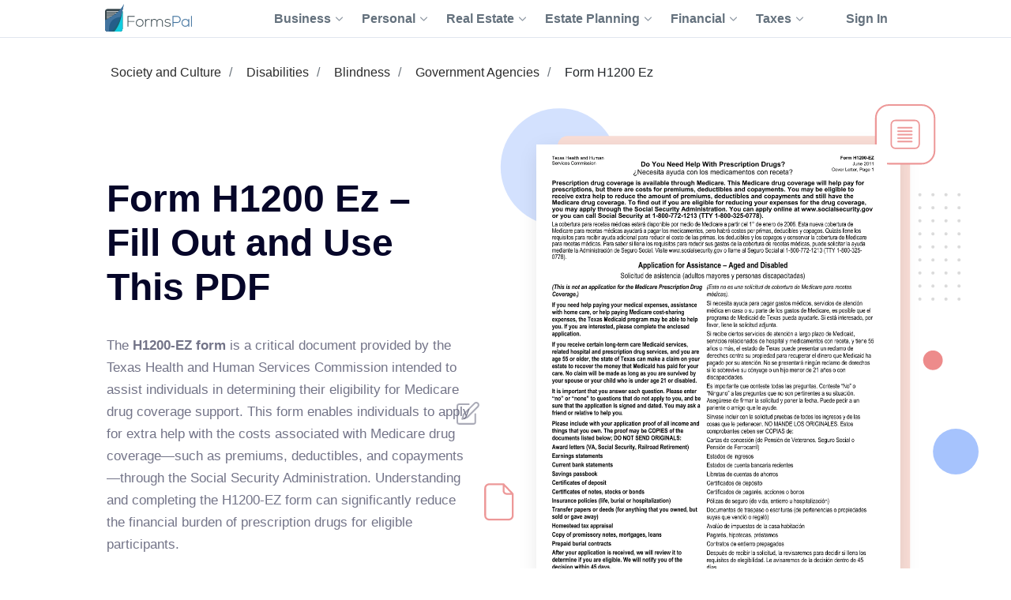

--- FILE ---
content_type: text/html;charset=UTF-8
request_url: https://formspal.com/pdf-forms/other/form-h1200-ez/
body_size: 31331
content:
<!DOCTYPE html><html>
<head>
<meta http-equiv="Content-Type" content="text/html; charset=UTF-8">
<link rel="preconnect" href="https://fonts.gstatic.com">
<script>(function(w,d,s,l,i){w[l]=w[l]||[];w[l].push({'gtm.start':
							new Date().getTime(),event:'gtm.js'});var f=d.getElementsByTagName(s)[0],
							j=d.createElement(s),dl=l!='dataLayer'?'&l='+l:'';j.async=true;j.src=
							'https://www.googletagmanager.com/gtm.js?id='+i+dl;f.parentNode.insertBefore(j,f);
							})(window,document,'script','dataLayer','GTM-WNMWS4B');</script><title>Form H1200 Ez ≡ Fill Out Printable PDF Forms Online</title>
<meta name="description" content="Looking for Form H1200 Ez? On FormsPal, you can download this form and change or fill it out with our PDF editing software online. Get Form H1200 Ez right now for free!">
<link rel="canonical" href="https://formspal.com/pdf-forms/other/form-h1200-ez/">
<style>
					.sr-only {
						position: absolute;
						width: 1px;
						height: 1px;
						padding: 0;
						margin: -1px;
						overflow: hidden;
						clip: rect(0, 0, 0, 0);
						white-space: nowrap;
						border-width: 0;
					}
				</style>
<meta name="viewport" content="width=device-width, initial-scale=1, shrink-to-fit=no">
<meta name="robots" content="index, follow">
<link rel="shortcut icon" type="ico" href="/favicon.ico">
<link rel="apple-touch-icon" sizes="180x180" href="https://formspal.com/apple-touch-icon.png">
<link rel="icon" type="image/png" sizes="32x32" href="https://formspal.com/favicon-32x32.png">
<link rel="icon" type="image/png" sizes="16x16" href="https://formspal.com/favicon-16x16.png">
<link rel="mask-icon" href="https://formspal.com/safari-pinned-tab.svg" color="#5bbad5">
<meta name="google-site-verification" content="M6EI8EVFmhV11XW2YOpR3PkP6qX0Nq7p2N8QaVrqulo">
<link rel="preload" as="font" href="https://fonts.gstatic.com/s/roboto/v20/KFOlCnqEu92Fr1MmSU5fBBc4AMP6lQ.woff2" type="font/woff2" crossorigin="anonymous">
<link rel="preload" as="font" href="https://fonts.gstatic.com/s/roboto/v20/KFOmCnqEu92Fr1Mu4mxKKTU1Kg.woff2" type="font/woff2" crossorigin="anonymous">
<link rel="preload" as="font" href="https://fonts.gstatic.com/s/roboto/v20/KFOlCnqEu92Fr1MmEU9fBBc4AMP6lQ.woff2" type="font/woff2" crossorigin="anonymous">
<link rel="stylesheet" type="text/css" href="/build/assets/formspal_CvMN24JP.css" media="all">
<link rel="stylesheet" type="text/css" href="/build/assets/pdf-document-landing-2_aQSpoQbf.css" media="all">
<script type="module" src="/build/assets/pdf-document-landing-2-CUo70y5I.js"></script><script type="module" src="/build/assets/formspal-IYxYy91b.js"></script><script type="application/ld+json">
				{
					"@context": "https://schema.org",
					"@graph": [
						{
							"@type": "Organization",
							"@id": "https://formspal.com/#organization",
							"name": "FormsPal",
							"url": "https://formspal.com/",
							"sameAs": [
								"https://www.facebook.com/FormsPal/",
								"https://www.youtube.com/c/FormsPal/",
								"https://www.pinterest.com/formspal/",
								"https://twitter.com/FormsPal/"
							],
							"logo": {
								"@type": "ImageObject",
								"@id": "https://formspal.com/#logo",
								"inLanguage": "en-US",
								"url": "https://formspal.com/wp-content/uploads/2020/06/favicon-512.png",
								"contentUrl": "https://formspal.com/wp-content/uploads/2020/06/favicon-512.png",
								"width": 512,
								"height": 512,
								"caption": "FormsPal"
							},
							"image": {
								"@id": "https://formspal.com/#logo"
							},
							"legalName": "Altitude Software FZ-LLC",
							"address": {
								"@type": "PostalAddress",
								"addressLocality": "Al Hulaila Industrial Zone-FZ",
								"addressCountry": "UAE",
								"streetAddress": "W1-S011, Shed No.23",
								"addressRegion": "RAK"
							},
							"contactPoint": {
								"@type": "ContactPoint",
								"contactType": "customer support",
								"email": "support@formspal.com"
							}
						},
						{
							"@type": "WebSite",
							"@id": "https://formspal.com/#website",
							"url": "https://formspal.com/",
							"name": "FormsPal",
							"description": "Legal language is complex by nature, but we strive to make it easy to create various contracts and agreements at a fracture of a price by providing free fillable legal forms and simple step-by-step tools",
							"publisher": {
								"@id": "https://formspal.com/#organization"
							},
							"inLanguage": "en-US",
							"potentialAction": {
								"@type": "SearchAction",
								"target": {
									"@type": "EntryPoint",
									"urlTemplate": "https://formspal.com/?s={search_term_string}"
								},
								"query-input": "required name=search_term_string"
							}
						},
						{
							"@type": "ImageObject",
							"@id": "https://formspal.com/pdf-forms/other/form-h1200-ez/#primaryimage",
							"inLanguage": "en-US",
							"url": "https://formspal.com/pdf-forms/other/form-h1200-ez/form-h1200-ez-preview.webp",
							"contentUrl": "https://formspal.com/pdf-forms/other/form-h1200-ez/form-h1200-ez-preview.webp",
							"width": "1700",
							"height": "2200",
							"caption": "Form H1200 Ez preview"
						},
						{
							"@type": "WebPage",
							"@id": "https://formspal.com/pdf-forms/other/form-h1200-ez/#webpage",
							"url": "https://formspal.com/pdf-forms/other/form-h1200-ez/",
							"name": "Form H1200 Ez – Fill Out and Use This PDF",
							"isPartOf": {
								"@id": "https://formspal.com/#website"
							},
							"dateModified":  "2024-09-07",
							"description": "Looking for Form H1200 Ez? On FormsPal, you can download this form and change or fill it out with our PDF editing software online. Get Form H1200 Ez right now for free!",
							"breadcrumb": {
								"@id": "https://formspal.com/pdf-forms/other/form-h1200-ez/#breadcrumb"
							},
							"inLanguage": "en-US",
							"potentialAction": [
								{
									"@type": "ReadAction",
									"target": [
										"https://formspal.com/pdf-forms/other/form-h1200-ez/"
									]
								}
							]
						},
						{
							"@type": "BreadcrumbList",
							"@id": "https://formspal.com/pdf-forms/other/form-h1200-ez/#breadcrumb",
							"itemListElement": [ 
								{
									"@type": "ListItem",
									"position": 1,
									"name": "Society and Culture",
									"item": "https://formspal.com/pdf-forms/society-and-culture/"
								}, 
								{
									"@type": "ListItem",
									"position": 2,
									"name": "Disabilities",
									"item": "https://formspal.com/pdf-forms/disabilities/"
								}, 
								{
									"@type": "ListItem",
									"position": 3,
									"name": "Blindness",
									"item": "https://formspal.com/pdf-forms/blindness/"
								}, 
								{
									"@type": "ListItem",
									"position": 4,
									"name": "Government Agencies",
									"item": "https://formspal.com/pdf-forms/government-agencies/"
								}, 
								{
									"@type": "ListItem",
									"position": 5,
									"name": "Form H1200 Ez",
									"item": "https://formspal.com/pdf-forms/other/form-h1200-ez/"
								}
							]
						}
					]
				}
			</script><script type="application/ld+json">
					{
						"@context":"https://schema.org",
						"@type":"Product",
						"brand": {
							"@type": "Organization",
							"@id": "https://formspal.com/#organization"
						},
						"name": "Form H1200 Ez ≡ Fill Out Printable PDF Forms Online",
						"description": "Looking for Form H1200 Ez? On FormsPal, you can download this form and change or fill it out with our PDF editing software online. Get Form H1200 Ez right now for free!",
						"aggregateRating": {
							"@type": "AggregateRating",
							"worstRating": "1",
							"bestRating": "5",
							"ratingValue": "4",
							"ratingCount": "1"
						}
					}
				</script><meta http-equiv="content-language" content="en-US">
<meta property="og:locale" content="en_US">
<meta property="og:type" content="website">
<meta property="og:title" content="Form H1200 Ez ≡ Fill Out Printable PDF Forms Online">
<meta property="og:description" content="Form H1200 Ez – Fill Out and Use This PDF">
<meta property="og:url" content="https://formspal.com/pdf-forms/other/form-h1200-ez/">
<meta property="og:site_name" content="FormsPal">
<meta property="article:publisher" content="https://www.facebook.com/FormsPal">
<meta property="article:modified_time" content="2024-09-07">
<meta property="og:image" content="https://formspal.com/pdf-forms/other/form-h1200-ez/form-h1200-ez-preview.webp">
<meta property="og:image:width" content="1700">
<meta property="og:image:height" content="2200">
<meta property="og:image:type" content="image/png">
<meta name="twitter:title" content="Form H1200 Ez ≡ Fill Out Printable PDF Forms Online">
<meta name="twitter:card" content="summary_large_image">
<meta name="twitter:description" content="Form H1200 Ez – Fill Out and Use This PDF">
<meta name="twitter:site" content="@FormsPal">
<script xmlns:str="http://exslt.org/strings" defer>
			window.SERVER_DATA = {
				
					show_state: false,
				
				paymentUrl: "",
				URL_CONSTRUCTOR_BASE: "/create",
				CREATE_DOC_URL: "https://app.formspal.com/pdf-editor/form-h1200-ez",
				
					site_source: "formspal",
				
				documents: [
					
				],
				states: [
					
				],
				docTypes: [
					
				],
			}
		</script><script xmlns:str="http://exslt.org/strings" defer>
			window.vocab = {
				search_input_placeholder: "Search any document...",
				select_state_placeholder: "All States",
				document_name: "Form H1200 Ez",
				all_pages: {
					why_we_item_1: "<h4>Free to Use</h4><strong>FormsPal is free to use without any limitations for the first 7 days.</strong> Edit, print and save your document on any device anytime.",
					why_we_item_2: "<h4>Legal and Reliable</h4><strong>Our forms are attorney-approved and valid in your state.</strong> Don’t risk your time and money 							by downloading sketchy forms online. <br />Join the hundreds of our satified daily customer.",
					why_we_item_3: "<h4>Fast and Easy</h4>Our state-of-art custom forms building software is created with you in mind. 							<strong>Answer simple questions and get your Bill of Sale in under 5 minutes.</strong>",
					why_we_item_4: "<h4>Secure and Transparent</h4><strong>You can be that certain that your data is safe with us.</strong> <br />We use advanced encryption 							technology and don’t share your information wih anyone.",
					sign_up_title: "Sign Up",
					validation_error_required: "Required field",
					validation_error_email: "Wrong email",
					validation_error_min_length: "Min [count] symbol",
					add_sign_title: "Add signature",
					add_sign_subtitle: "After adding a signature, you can move it.",
					back_text: "Back",
					download_text: "Download",
					save_continue_text: "Save & Continue",
					save_continue_and_export_text: "Save & Export",
					create_doc_text: "Create My Document",
					search_text: "Search",
					select_state_placeholder_mob: "State",
					select_type_placeholder: "Select Type",
					select_state_placeholder: "All States",
				},
				doc_templates: {
					sign_up_for_down_load: "Sign Up to Download Your Document",
					account_benefit_1: "Creating an account allows you to <strong>save your progress and edit, print, or view your 						document</strong> anytime on any device.",
					account_benefit_2: "We respect your privacy: <strong> we do not share or view your 						information </strong> and all your saved documents are encrypted 						with state of art cryptographic protocols to make sure your 						data is protected and documents are securely stored for future reference.",
					account_benefit_3: "<strong>We do not send spam</strong> or any promotional materials or unsolicited emails.",
					why_create_account: "Why create a free account?",
					why_create_account_item_1: "Edit, print, and save your documents: One-click printing",
					why_create_account_item_2: "Download in Word or PDF:<br />No technical skills required",
					why_create_account_item_3: "Send via Email: Submit <br />your docs effortlessly",
					why_create_account_item_4: "Edit anytime: Update <br />or create new versions",
					not_filled_fields_prompt: "The form contains empty fields. You can edit the document or download it as is.",
					success_add_sign: "Your signature was added successfully",
					preview_doc_content: "<p><span style=\"font-size: xx-large;\"><strong>Great Job!</strong></span></p><p>Create an Account for Free to Save, Print, or Further Customize Your Form H1200 Ez Now:</p>",
				}
			}
		</script>
</head>
<body class="">
<noscript><iframe src="https://www.googletagmanager.com/ns.html?id=GTM-WNMWS4B" height="0" width="0" style="display:none;visibility:hidden"></iframe></noscript>
<header class="header-formspal page-header"><div class="container">
<div class="main-logo"><a href="https://formspal.com/" aria-label="FormsPal Logo"><img src="https://formspal.com/wp-content/themes/formspal/assets/img/logo.svg" alt="FormsPal Logo" width="110" height="35"></a></div>
<div class="main-menu">
<nav class="main-menu__navigation"><ul id="menu-primary-menu" class="main-menu__top-menu-list">
<li id="menu-item-41886" tabindex="0" data-order="1" class="menu-item menu-item-type-custom menu-item-object-custom main-menu__item_has-sub main-menu__item">
<span> Business <svg xmlns="http://www.w3.org/2000/svg" class="chevron" width="14" height="8" viewBox="0 0 14 8" fill="none"><path d="M1 1L7 7L13 1" stroke="#8F99A4" stroke-width="2" stroke-linecap="round" stroke-linejoin="round"></path></svg></span><ul class="main-menu__sub-menu">
<li id="menu-item-41887" class="menu-item menu-item-type-custom menu-item-object-custom main-menu__sub-item_has-sub main-menu__sub-item">
<span> Starting <svg xmlns="http://www.w3.org/2000/svg" class="chevron" width="14" height="8" viewBox="0 0 14 8" fill="none"><path d="M1 1L7 7L13 1" stroke="#8F99A4" stroke-width="2" stroke-linecap="round" stroke-linejoin="round"></path></svg></span><ul class="main-menu__sub-sub-menu">
<li id="menu-item-41888" class="menu-item menu-item-type-custom menu-item-object-custom main-menu__sub-item_has-sub main-menu__sub-sub-item">
<a href="https://formspal.com/llc-operating-agreement-template/"> LLC Operating Agreement <svg xmlns="http://www.w3.org/2000/svg" class="chevron" width="14" height="8" viewBox="0 0 14 8" fill="none"><path d="M1 1L7 7L13 1" stroke="#8F99A4" stroke-width="2" stroke-linecap="round" stroke-linejoin="round"></path></svg></a><ul class="main-menu__sub-sub-menu">
<li id="menu-item-41889" class="menu-item menu-item-type-custom menu-item-object-custom main-menu__sub-sub-item"><a href="https://formspal.com/llc-operating-agreement-template/single-member/">Single-Member Operating Agreement</a></li>
<li id="menu-item-41890" class="menu-item menu-item-type-custom menu-item-object-custom main-menu__sub-sub-item"><a href="https://formspal.com/llc-operating-agreement-template/multi-member/">Multi-Member Operating Agreement</a></li>
</ul>
</li>
<li id="menu-item-41891" class="menu-item menu-item-type-custom menu-item-object-custom main-menu__sub-sub-item"><a href="https://formspal.com/articles-of-incorporation-template/">Articles of Incorporation</a></li>
<li id="menu-item-41892" class="menu-item menu-item-type-custom menu-item-object-custom main-menu__sub-sub-item"><a href="https://formspal.com/corporate-bylaws-template/">Corporate Bylaws</a></li>
<li id="menu-item-41893" class="menu-item menu-item-type-custom menu-item-object-custom main-menu__sub-sub-item"><a href="https://formspal.com/purchase-agreement/business/">Business Purchase Agreement</a></li>
</ul>
</li>
<li id="menu-item-41894" class="menu-item menu-item-type-custom menu-item-object-custom main-menu__sub-item_has-sub main-menu__sub-item">
<span> Operating <svg xmlns="http://www.w3.org/2000/svg" class="chevron" width="14" height="8" viewBox="0 0 14 8" fill="none"><path d="M1 1L7 7L13 1" stroke="#8F99A4" stroke-width="2" stroke-linecap="round" stroke-linejoin="round"></path></svg></span><ul class="main-menu__sub-sub-menu">
<li id="menu-item-41895" class="menu-item menu-item-type-custom menu-item-object-custom main-menu__sub-item_has-sub main-menu__sub-sub-item">
<a href="https://formspal.com/nda-agreement-template/"> Non-Disclosure Agreements (NDA) <svg xmlns="http://www.w3.org/2000/svg" class="chevron" width="14" height="8" viewBox="0 0 14 8" fill="none"><path d="M1 1L7 7L13 1" stroke="#8F99A4" stroke-width="2" stroke-linecap="round" stroke-linejoin="round"></path></svg></a><ul class="main-menu__sub-sub-menu">
<li id="menu-item-41896" class="menu-item menu-item-type-custom menu-item-object-custom main-menu__sub-sub-item"><a href="https://formspal.com/nda-agreement-template/business-associate-agreement/">Business Associate (HIPPA) NDA</a></li>
<li id="menu-item-41897" class="menu-item menu-item-type-custom menu-item-object-custom main-menu__sub-sub-item"><a href="https://formspal.com/nda-agreement-template/mutual/">Mutual NDA</a></li>
<li id="menu-item-41898" class="menu-item menu-item-type-custom menu-item-object-custom main-menu__sub-sub-item"><a href="https://formspal.com/nda-agreement-template/employee-confidentiality-agreement/">Employee HIPPA NDA</a></li>
</ul>
</li>
<li id="menu-item-41899" class="menu-item menu-item-type-custom menu-item-object-custom main-menu__sub-item_has-sub main-menu__sub-sub-item">
<a href="https://formspal.com/letter-of-intent-template/"> Letter of Intent (LOI) <svg xmlns="http://www.w3.org/2000/svg" class="chevron" width="14" height="8" viewBox="0 0 14 8" fill="none"><path d="M1 1L7 7L13 1" stroke="#8F99A4" stroke-width="2" stroke-linecap="round" stroke-linejoin="round"></path></svg></a><ul class="main-menu__sub-sub-menu">
<li id="menu-item-41900" class="menu-item menu-item-type-custom menu-item-object-custom main-menu__sub-sub-item"><a href="https://formspal.com/letter-of-intent-template/purchase/business/">LOI to Purchase Business</a></li>
<li id="menu-item-41901" class="menu-item menu-item-type-custom menu-item-object-custom main-menu__sub-sub-item"><a href="https://formspal.com/letter-of-intent-template/investment/">LOI to Invest</a></li>
</ul>
</li>
<li id="menu-item-41902" class="menu-item menu-item-type-custom menu-item-object-custom main-menu__sub-item_has-sub main-menu__sub-sub-item">
<a href="https://formspal.com/release-of-liability-form/"> Release of Liability <svg xmlns="http://www.w3.org/2000/svg" class="chevron" width="14" height="8" viewBox="0 0 14 8" fill="none"><path d="M1 1L7 7L13 1" stroke="#8F99A4" stroke-width="2" stroke-linecap="round" stroke-linejoin="round"></path></svg></a><ul class="main-menu__sub-sub-menu">
<li id="menu-item-41903" class="menu-item menu-item-type-custom menu-item-object-custom main-menu__sub-sub-item"><a href="https://formspal.com/release-of-liability-form/medical-hipaa/">Medical (HIPPA) Release</a></li>
<li id="menu-item-41904" class="menu-item menu-item-type-custom menu-item-object-custom main-menu__sub-sub-item"><a href="https://formspal.com/release-of-liability-form/photo-release-form/">Photo Release</a></li>
<li id="menu-item-41905" class="menu-item menu-item-type-custom menu-item-object-custom main-menu__sub-sub-item"><a href="https://formspal.com/release-of-liability-form/video-release-form/">Video Release</a></li>
<li id="menu-item-41906" class="menu-item menu-item-type-custom menu-item-object-custom main-menu__sub-sub-item"><a href="https://formspal.com/release-of-liability-form/mechanics-lien-release-form/">Contractor Release</a></li>
</ul>
</li>
<li id="menu-item-41907" class="menu-item menu-item-type-custom menu-item-object-custom main-menu__sub-sub-item"><a href="https://formspal.com/hold-harmless-agreement/">Hold Harmless Agreement</a></li>
<li id="menu-item-41908" class="menu-item menu-item-type-custom menu-item-object-custom main-menu__sub-sub-item"><a href="https://formspal.com/non-compete-agreement-template/">Non-Compete Agreements (NCA)</a></li>
<li id="menu-item-41909" class="menu-item menu-item-type-custom menu-item-object-custom main-menu__sub-sub-item"><a href="https://formspal.com/employee-handbook-template/">Employee Handbook</a></li>
</ul>
</li>
<li id="menu-item-48871" class="menu-item menu-item-type-custom menu-item-object-custom main-menu__sub-item"><a href="https://formspal.com/employment-forms/">Employment</a></li>
</ul>
</li>
<li id="menu-item-41975" tabindex="0" data-order="1" class="menu-item menu-item-type-custom menu-item-object-custom main-menu__item_has-sub main-menu__item">
<span> Personal <svg xmlns="http://www.w3.org/2000/svg" class="chevron" width="14" height="8" viewBox="0 0 14 8" fill="none"><path d="M1 1L7 7L13 1" stroke="#8F99A4" stroke-width="2" stroke-linecap="round" stroke-linejoin="round"></path></svg></span><ul class="main-menu__sub-menu">
<li id="menu-item-41976" class="menu-item menu-item-type-custom menu-item-object-custom main-menu__sub-item_has-sub main-menu__sub-item">
<a href="https://formspal.com/affidavit-forms/"> Affidavits <svg xmlns="http://www.w3.org/2000/svg" class="chevron" width="14" height="8" viewBox="0 0 14 8" fill="none"><path d="M1 1L7 7L13 1" stroke="#8F99A4" stroke-width="2" stroke-linecap="round" stroke-linejoin="round"></path></svg></a><ul class="main-menu__sub-sub-menu">
<li id="menu-item-41977" class="menu-item menu-item-type-custom menu-item-object-custom main-menu__sub-sub-item"><a href="https://formspal.com/affidavit-forms/affidavit-of-heirship/">Affidavit of Heirship</a></li>
<li id="menu-item-41978" class="menu-item menu-item-type-custom menu-item-object-custom main-menu__sub-sub-item"><a href="https://formspal.com/affidavit-forms/affidavit-of-residency/">Affidavit of Residency</a></li>
<li id="menu-item-41979" class="menu-item menu-item-type-custom menu-item-object-custom main-menu__sub-sub-item"><a href="https://formspal.com/affidavit-forms/affidavit-of-service/">Affidavit of Service</a></li>
<li id="menu-item-41980" class="menu-item menu-item-type-custom menu-item-object-custom main-menu__sub-sub-item"><a href="https://formspal.com/affidavit-forms/affidavit-of-correction/">Affidavit of Correction</a></li>
<li id="menu-item-41981" class="menu-item menu-item-type-custom menu-item-object-custom main-menu__sub-sub-item"><a href="https://formspal.com/affidavit-forms/gift-affidavit/">Affidavit of Gift</a></li>
<li id="menu-item-41982" class="menu-item menu-item-type-custom menu-item-object-custom main-menu__sub-sub-item"><a href="https://formspal.com/small-estate-affidavit/">Small Estate Affidavit</a></li>
</ul>
</li>
<li id="menu-item-41983" class="menu-item menu-item-type-custom menu-item-object-custom main-menu__sub-item_has-sub main-menu__sub-item">
<span> Marriage <svg xmlns="http://www.w3.org/2000/svg" class="chevron" width="14" height="8" viewBox="0 0 14 8" fill="none"><path d="M1 1L7 7L13 1" stroke="#8F99A4" stroke-width="2" stroke-linecap="round" stroke-linejoin="round"></path></svg></span><ul class="main-menu__sub-sub-menu">
<li id="menu-item-41984" class="menu-item menu-item-type-custom menu-item-object-custom main-menu__sub-sub-item"><a href="https://formspal.com/prenuptial-agreement-template/">Prenuptial Agreement</a></li>
<li id="menu-item-41985" class="menu-item menu-item-type-custom menu-item-object-custom main-menu__sub-sub-item"><a href="https://formspal.com/marital-divorce-settlement-agreement/">Divorce Settlement Agreement</a></li>
<li id="menu-item-41986" class="menu-item menu-item-type-custom menu-item-object-custom main-menu__sub-sub-item"><a href="https://formspal.com/separation-agreement-template/">Legal Separation Agreement</a></li>
</ul>
</li>
<li id="menu-item-41987" class="menu-item menu-item-type-custom menu-item-object-custom main-menu__sub-item_has-sub main-menu__sub-item">
<span> Children <svg xmlns="http://www.w3.org/2000/svg" class="chevron" width="14" height="8" viewBox="0 0 14 8" fill="none"><path d="M1 1L7 7L13 1" stroke="#8F99A4" stroke-width="2" stroke-linecap="round" stroke-linejoin="round"></path></svg></span><ul class="main-menu__sub-sub-menu">
<li id="menu-item-41988" class="menu-item menu-item-type-custom menu-item-object-custom main-menu__sub-sub-item"><a href="https://formspal.com/power-of-attorney/child-power-of-attorney/">Minor Power of Attorney</a></li>
<li id="menu-item-41989" class="menu-item menu-item-type-custom menu-item-object-custom main-menu__sub-sub-item"><a href="https://formspal.com/release-of-liability-form/photo-release-form/minors/">Minor Photo Release</a></li>
<li id="menu-item-41990" class="menu-item menu-item-type-custom menu-item-object-custom main-menu__sub-sub-item"><a href="https://formspal.com/pdf-forms/temporary-custody-form/">Temporary Custody Form</a></li>
</ul>
</li>
<li id="menu-item-48870" class="menu-item menu-item-type-custom menu-item-object-custom main-menu__sub-item"><a href="https://formspal.com/consent-form/">Consent Forms</a></li>
<li id="menu-item-41991" class="menu-item menu-item-type-custom menu-item-object-custom main-menu__sub-item_has-sub main-menu__sub-item">
<a href="https://formspal.com/recommendation-letter-template/"> Letters of Recommendation <svg xmlns="http://www.w3.org/2000/svg" class="chevron" width="14" height="8" viewBox="0 0 14 8" fill="none"><path d="M1 1L7 7L13 1" stroke="#8F99A4" stroke-width="2" stroke-linecap="round" stroke-linejoin="round"></path></svg></a><ul class="main-menu__sub-sub-menu">
<li id="menu-item-41992" class="menu-item menu-item-type-custom menu-item-object-custom main-menu__sub-sub-item"><a href="https://formspal.com/recommendation-letter-template/character-reference-for-court/">Character Letter for Court</a></li>
<li id="menu-item-41993" class="menu-item menu-item-type-custom menu-item-object-custom main-menu__sub-sub-item"><a href="https://formspal.com/recommendation-letter-template/character-reference-for-court/immigration/">Immigration Letter of Support</a></li>
<li id="menu-item-41994" class="menu-item menu-item-type-custom menu-item-object-custom main-menu__sub-sub-item"><a href="https://formspal.com/recommendation-letter-template/personal/">Personal Reference Letter</a></li>
<li id="menu-item-41995" class="menu-item menu-item-type-custom menu-item-object-custom main-menu__sub-sub-item"><a href="https://formspal.com/recommendation-letter-template/job/">Job Recommendation Letter</a></li>
<li id="menu-item-41996" class="menu-item menu-item-type-custom menu-item-object-custom main-menu__sub-sub-item"><a href="https://formspal.com/recommendation-letter-template/scholarship/">Scholarship Recommendation Letter</a></li>
<li id="menu-item-41997" class="menu-item menu-item-type-custom menu-item-object-custom main-menu__sub-sub-item"><a href="https://formspal.com/recommendation-letter-template/student/">Student Recommendation Letter</a></li>
<li id="menu-item-41998" class="menu-item menu-item-type-custom menu-item-object-custom main-menu__sub-sub-item"><a href="https://formspal.com/recommendation-letter-template/eagle-scout/">Eagle Scout Recommendation Letter</a></li>
<li id="menu-item-41999" class="menu-item menu-item-type-custom menu-item-object-custom main-menu__sub-sub-item"><a href="https://formspal.com/recommendation-letter-template/landlord/">Landlord (Tenant) Recommendation Letter</a></li>
<li id="menu-item-42000" class="menu-item menu-item-type-custom menu-item-object-custom main-menu__sub-sub-item"><a href="https://formspal.com/recommendation-letter-template/coworker/">Coworker Recommendation Letter</a></li>
</ul>
</li>
<li id="menu-item-42001" class="menu-item menu-item-type-custom menu-item-object-custom main-menu__sub-item_has-sub main-menu__sub-item">
<a href="https://formspal.com/resignation-letter/"> Letters of Resignation <svg xmlns="http://www.w3.org/2000/svg" class="chevron" width="14" height="8" viewBox="0 0 14 8" fill="none"><path d="M1 1L7 7L13 1" stroke="#8F99A4" stroke-width="2" stroke-linecap="round" stroke-linejoin="round"></path></svg></a><ul class="main-menu__sub-sub-menu">
<li id="menu-item-42002" class="menu-item menu-item-type-custom menu-item-object-custom main-menu__sub-sub-item"><a href="https://formspal.com/resignation-letter/two-week-notice/">Two-Week Notice Letter</a></li>
<li id="menu-item-42003" class="menu-item menu-item-type-custom menu-item-object-custom main-menu__sub-sub-item"><a href="https://formspal.com/resignation-letter/retirement/">Retirement Letter</a></li>
<li id="menu-item-42004" class="menu-item menu-item-type-custom menu-item-object-custom main-menu__sub-sub-item"><a href="https://formspal.com/resignation-letter/immediate/">Immediate Resignation Letter</a></li>
<li id="menu-item-42005" class="menu-item menu-item-type-custom menu-item-object-custom main-menu__sub-sub-item"><a href="https://formspal.com/resignation-letter/teacher/">Teacher Resignation Letter</a></li>
</ul>
</li>
</ul>
</li>
<li id="menu-item-41910" tabindex="0" data-order="1" class="menu-item menu-item-type-custom menu-item-object-custom main-menu__item_has-sub main-menu__item">
<span> Real Estate <svg xmlns="http://www.w3.org/2000/svg" class="chevron" width="14" height="8" viewBox="0 0 14 8" fill="none"><path d="M1 1L7 7L13 1" stroke="#8F99A4" stroke-width="2" stroke-linecap="round" stroke-linejoin="round"></path></svg></span><ul class="main-menu__sub-menu">
<li id="menu-item-41911" class="menu-item menu-item-type-custom menu-item-object-custom main-menu__sub-item_has-sub main-menu__sub-item">
<a href="https://formspal.com/rental-lease-agreement-forms/"> Lease\Rental Agreements <svg xmlns="http://www.w3.org/2000/svg" class="chevron" width="14" height="8" viewBox="0 0 14 8" fill="none"><path d="M1 1L7 7L13 1" stroke="#8F99A4" stroke-width="2" stroke-linecap="round" stroke-linejoin="round"></path></svg></a><ul class="main-menu__sub-sub-menu">
<li id="menu-item-41912" class="menu-item menu-item-type-custom menu-item-object-custom main-menu__sub-sub-item"><a href="https://formspal.com/rental-lease-agreement-forms/simple-one-page-lease/">Simple Lease Agreement (One-Page)</a></li>
<li id="menu-item-41913" class="menu-item menu-item-type-custom menu-item-object-custom main-menu__sub-sub-item"><a href="https://formspal.com/rental-lease-agreement-forms/room-agreement/">Room Rental Agreement</a></li>
<li id="menu-item-41914" class="menu-item menu-item-type-custom menu-item-object-custom main-menu__sub-sub-item"><a href="https://formspal.com/rental-lease-agreement-forms/lease-to-own-agreement/">Rent to Own Contract</a></li>
<li id="menu-item-41915" class="menu-item menu-item-type-custom menu-item-object-custom main-menu__sub-sub-item"><a href="https://formspal.com/rental-lease-agreement-forms/sublease-agreement/">Sublease Agreement</a></li>
<li id="menu-item-41916" class="menu-item menu-item-type-custom menu-item-object-custom main-menu__sub-sub-item"><a href="https://formspal.com/rental-lease-agreement-forms/commercial-lease/">Commercial Lease Agreements</a></li>
<li id="menu-item-41917" class="menu-item menu-item-type-custom menu-item-object-custom main-menu__sub-sub-item"><a href="https://formspal.com/rental-lease-agreement-forms/month-to-month-rental-agreement/">Monthly Lease Agreement</a></li>
</ul>
</li>
<li id="menu-item-41918" class="menu-item menu-item-type-custom menu-item-object-custom main-menu__sub-item_has-sub main-menu__sub-item">
<a href="https://formspal.com/eviction-notice/"> Eviction Notices <svg xmlns="http://www.w3.org/2000/svg" class="chevron" width="14" height="8" viewBox="0 0 14 8" fill="none"><path d="M1 1L7 7L13 1" stroke="#8F99A4" stroke-width="2" stroke-linecap="round" stroke-linejoin="round"></path></svg></a><ul class="main-menu__sub-sub-menu">
<li id="menu-item-41919" class="menu-item menu-item-type-custom menu-item-object-custom main-menu__sub-sub-item"><a href="https://formspal.com/eviction-notice/pay-or-quit-notice/">Late Rent Notice (Pay or Quit)</a></li>
<li id="menu-item-41920" class="menu-item menu-item-type-custom menu-item-object-custom main-menu__sub-sub-item"><a href="https://formspal.com/eviction-notice/3-day-notice-to-vacate/">3-day Notice to Quit</a></li>
<li id="menu-item-41921" class="menu-item menu-item-type-custom menu-item-object-custom main-menu__sub-sub-item"><a href="https://formspal.com/eviction-notice/60-day-notice-to-vacate/">60-day Notice to Vacate</a></li>
</ul>
</li>
<li id="menu-item-41922" class="menu-item menu-item-type-custom menu-item-object-custom main-menu__sub-item_has-sub main-menu__sub-item">
<a href="https://formspal.com/deed-forms/"> Deed Forms <svg xmlns="http://www.w3.org/2000/svg" class="chevron" width="14" height="8" viewBox="0 0 14 8" fill="none"><path d="M1 1L7 7L13 1" stroke="#8F99A4" stroke-width="2" stroke-linecap="round" stroke-linejoin="round"></path></svg></a><ul class="main-menu__sub-sub-menu">
<li id="menu-item-41923" class="menu-item menu-item-type-custom menu-item-object-custom main-menu__sub-sub-item"><a href="https://formspal.com/deed-forms/quitclaim/">Quitclaim Deed</a></li>
<li id="menu-item-41924" class="menu-item menu-item-type-custom menu-item-object-custom main-menu__sub-sub-item"><a href="https://formspal.com/deed-forms/lady-bird/">Lady Bird Deed</a></li>
<li id="menu-item-41925" class="menu-item menu-item-type-custom menu-item-object-custom main-menu__sub-sub-item"><a href="https://formspal.com/deed-forms/general-warranty/">General Warranty Deed</a></li>
<li id="menu-item-41926" class="menu-item menu-item-type-custom menu-item-object-custom main-menu__sub-sub-item"><a href="https://formspal.com/deed-forms/transfer-on-death/">Transfer-on-Death Deed</a></li>
<li id="menu-item-41927" class="menu-item menu-item-type-custom menu-item-object-custom main-menu__sub-sub-item"><a href="https://formspal.com/deed-forms/deed-of-trust/">Trust Deed</a></li>
<li id="menu-item-41928" class="menu-item menu-item-type-custom menu-item-object-custom main-menu__sub-sub-item"><a href="https://formspal.com/deed-forms/gift/">Gift Deed</a></li>
</ul>
</li>
<li id="menu-item-41929" class="menu-item menu-item-type-custom menu-item-object-custom main-menu__sub-item"><a href="https://formspal.com/rental-lease-agreement-forms/termination-letter/">Lease Termination Letter</a></li>
<li id="menu-item-41930" class="menu-item menu-item-type-custom menu-item-object-custom main-menu__sub-item"><a href="https://formspal.com/rental-lease-agreement-forms/application/">Rental Application</a></li>
<li id="menu-item-41931" class="menu-item menu-item-type-custom menu-item-object-custom main-menu__sub-item"><a href="https://formspal.com/employment-verification-letter/">Employment Verification Letter</a></li>
<li id="menu-item-41932" class="menu-item menu-item-type-custom menu-item-object-custom main-menu__sub-item"><a href="https://formspal.com/rental-lease-agreement-forms/rent-increase-notice/">Rent Increase Notice</a></li>
<li id="menu-item-41933" class="menu-item menu-item-type-custom menu-item-object-custom main-menu__sub-item"><a href="https://formspal.com/rental-lease-agreement-forms/lease-nonrenewal-notice/">Notice of Lease Non-renewal</a></li>
<li id="menu-item-41934" class="menu-item menu-item-type-custom menu-item-object-custom main-menu__sub-item"><a href="https://formspal.com/purchase-agreement/real-estate/">Real Estate Purchase Agreement</a></li>
<li id="menu-item-41935" class="menu-item menu-item-type-custom menu-item-object-custom main-menu__sub-item"><a href="https://formspal.com/purchase-agreement/real-estate/disclosure-statement/">Property Disclosure Form</a></li>
</ul>
</li>
<li id="menu-item-41936" tabindex="0" data-order="1" class="menu-item menu-item-type-custom menu-item-object-custom main-menu__item_has-sub main-menu__item">
<span> Estate Planning <svg xmlns="http://www.w3.org/2000/svg" class="chevron" width="14" height="8" viewBox="0 0 14 8" fill="none"><path d="M1 1L7 7L13 1" stroke="#8F99A4" stroke-width="2" stroke-linecap="round" stroke-linejoin="round"></path></svg></span><ul class="main-menu__sub-menu">
<li id="menu-item-41937" class="menu-item menu-item-type-custom menu-item-object-custom main-menu__sub-item_has-sub main-menu__sub-item">
<a href="https://formspal.com/power-of-attorney/"> Power of Attorney <svg xmlns="http://www.w3.org/2000/svg" class="chevron" width="14" height="8" viewBox="0 0 14 8" fill="none"><path d="M1 1L7 7L13 1" stroke="#8F99A4" stroke-width="2" stroke-linecap="round" stroke-linejoin="round"></path></svg></a><ul class="main-menu__sub-sub-menu">
<li id="menu-item-41938" class="menu-item menu-item-type-custom menu-item-object-custom main-menu__sub-sub-item"><a href="https://formspal.com/power-of-attorney/durable-power-of-attorney/">Durable Power of Attorney</a></li>
<li id="menu-item-41939" class="menu-item menu-item-type-custom menu-item-object-custom main-menu__sub-sub-item"><a href="https://formspal.com/power-of-attorney/medical-power-of-attorney/">Medical Power of Attorney</a></li>
<li id="menu-item-41940" class="menu-item menu-item-type-custom menu-item-object-custom main-menu__sub-sub-item"><a href="https://formspal.com/power-of-attorney/limited-power-of-attorney/">Limited (Special) Power of Attorney</a></li>
<li id="menu-item-41941" class="menu-item menu-item-type-custom menu-item-object-custom main-menu__sub-sub-item"><a href="https://formspal.com/power-of-attorney/general-power-of-attorney/">General Power of Attorney</a></li>
<li id="menu-item-41942" class="menu-item menu-item-type-custom menu-item-object-custom main-menu__sub-sub-item"><a href="https://formspal.com/power-of-attorney/revocation-power-of-attorney/">Power of Attorney Revocation</a></li>
<li id="menu-item-41943" class="menu-item menu-item-type-custom menu-item-object-custom main-menu__sub-sub-item"><a href="https://formspal.com/power-of-attorney/real-estate-power-of-attorney/">Real Estate Power of Attorney</a></li>
<li id="menu-item-41944" class="menu-item menu-item-type-custom menu-item-object-custom main-menu__sub-sub-item"><a href="https://formspal.com/power-of-attorney/motor-vehicle-power-of-attorney/">Motor Vehicle Power of Attorney</a></li>
<li id="menu-item-41945" class="menu-item menu-item-type-custom menu-item-object-custom main-menu__sub-sub-item"><a href="https://formspal.com/power-of-attorney/irs-power-of-attorney/">Tax Power of Attorney (IRS 2848)</a></li>
</ul>
</li>
<li id="menu-item-41946" class="menu-item menu-item-type-custom menu-item-object-custom main-menu__sub-item"><a href="https://formspal.com/last-will/">Last Will and Testament</a></li>
<li id="menu-item-41947" class="menu-item menu-item-type-custom menu-item-object-custom main-menu__sub-item"><a href="https://formspal.com/last-will/codicil-form/">Codicil to Will (Amendment)</a></li>
<li id="menu-item-41948" class="menu-item menu-item-type-custom menu-item-object-custom main-menu__sub-item"><a href="https://formspal.com/living-will/">Living Will</a></li>
<li id="menu-item-41949" class="menu-item menu-item-type-custom menu-item-object-custom main-menu__sub-item"><a href="https://formspal.com/dnr-form/">DNR Order</a></li>
</ul>
</li>
<li id="menu-item-41950" tabindex="0" data-order="1" class="menu-item menu-item-type-custom menu-item-object-custom main-menu__item_has-sub main-menu__item">
<span> Financial <svg xmlns="http://www.w3.org/2000/svg" class="chevron" width="14" height="8" viewBox="0 0 14 8" fill="none"><path d="M1 1L7 7L13 1" stroke="#8F99A4" stroke-width="2" stroke-linecap="round" stroke-linejoin="round"></path></svg></span><ul class="main-menu__sub-menu">
<li id="menu-item-41951" class="menu-item menu-item-type-custom menu-item-object-custom main-menu__sub-item_has-sub main-menu__sub-item">
<a href="https://formspal.com/bill-of-sale/"> Bill of Sale <svg xmlns="http://www.w3.org/2000/svg" class="chevron" width="14" height="8" viewBox="0 0 14 8" fill="none"><path d="M1 1L7 7L13 1" stroke="#8F99A4" stroke-width="2" stroke-linecap="round" stroke-linejoin="round"></path></svg></a><ul class="main-menu__sub-sub-menu">
<li id="menu-item-41952" class="menu-item menu-item-type-custom menu-item-object-custom main-menu__sub-sub-item"><a href="https://formspal.com/bill-of-sale/motor-vehicle-bill-of-sale/">Motor Vehicle Bill of Sale</a></li>
<li id="menu-item-41953" class="menu-item menu-item-type-custom menu-item-object-custom main-menu__sub-sub-item"><a href="https://formspal.com/bill-of-sale/boat-bill-of-sale/">Boat Bill of Sale</a></li>
<li id="menu-item-41954" class="menu-item menu-item-type-custom menu-item-object-custom main-menu__sub-sub-item"><a href="https://formspal.com/bill-of-sale/firearm-bill-of-sale/">Firearm Bill of Sale</a></li>
<li id="menu-item-41955" class="menu-item menu-item-type-custom menu-item-object-custom main-menu__sub-sub-item"><a href="https://formspal.com/bill-of-sale/trailer-bill-of-sale/">Trailer Bill of Sale</a></li>
<li id="menu-item-41956" class="menu-item menu-item-type-custom menu-item-object-custom main-menu__sub-sub-item"><a href="https://formspal.com/bill-of-sale/generic-bill-of-sale/">Generic Bill of Sale</a></li>
</ul>
</li>
<li id="menu-item-41957" class="menu-item menu-item-type-custom menu-item-object-custom main-menu__sub-item_has-sub main-menu__sub-item">
<a href="https://formspal.com/loan-agreement-template/"> Loan Agreements <svg xmlns="http://www.w3.org/2000/svg" class="chevron" width="14" height="8" viewBox="0 0 14 8" fill="none"><path d="M1 1L7 7L13 1" stroke="#8F99A4" stroke-width="2" stroke-linecap="round" stroke-linejoin="round"></path></svg></a><ul class="main-menu__sub-sub-menu">
<li id="menu-item-41958" class="menu-item menu-item-type-custom menu-item-object-custom main-menu__sub-sub-item"><a href="https://formspal.com/loan-agreement-template/payment-agreement/">Payment Plan Template</a></li>
<li id="menu-item-41959" class="menu-item menu-item-type-custom menu-item-object-custom main-menu__sub-sub-item"><a href="https://formspal.com/loan-agreement-template/car-sale/">Car Payment Agreement</a></li>
<li id="menu-item-41960" class="menu-item menu-item-type-custom menu-item-object-custom main-menu__sub-sub-item"><a href="https://formspal.com/loan-agreement-template/family/">Family Loan Agreement</a></li>
<li id="menu-item-41961" class="menu-item menu-item-type-custom menu-item-object-custom main-menu__sub-sub-item"><a href="https://formspal.com/loan-agreement-template/iou/">IOU Form</a></li>
</ul>
</li>
<li id="menu-item-41962" class="menu-item menu-item-type-custom menu-item-object-custom main-menu__sub-item_has-sub main-menu__sub-item">
<a href="https://formspal.com/purchase-agreement/"> Purchase Agreements <svg xmlns="http://www.w3.org/2000/svg" class="chevron" width="14" height="8" viewBox="0 0 14 8" fill="none"><path d="M1 1L7 7L13 1" stroke="#8F99A4" stroke-width="2" stroke-linecap="round" stroke-linejoin="round"></path></svg></a><ul class="main-menu__sub-sub-menu">
<li id="menu-item-41963" class="menu-item menu-item-type-custom menu-item-object-custom main-menu__sub-sub-item"><a href="https://formspal.com/purchase-agreement/vehicle/">Vehicle Purchase Agreement</a></li>
<li id="menu-item-41964" class="menu-item menu-item-type-custom menu-item-object-custom main-menu__sub-sub-item"><a href="https://formspal.com/purchase-agreement/land/">Land Purchase Agreement</a></li>
<li id="menu-item-41965" class="menu-item menu-item-type-custom menu-item-object-custom main-menu__sub-sub-item"><a href="https://formspal.com/purchase-agreement/stock/">Stock Purchase Agreement</a></li>
</ul>
</li>
<li id="menu-item-48869" class="menu-item menu-item-type-custom menu-item-object-custom main-menu__sub-item"><a href="https://formspal.com/promissory-note-template/">Promissory Note</a></li>
</ul>
</li>
<li id="menu-item-41966" tabindex="0" data-order="1" class="menu-item menu-item-type-custom menu-item-object-custom main-menu__item_has-sub main-menu__item">
<span> Taxes <svg xmlns="http://www.w3.org/2000/svg" class="chevron" width="14" height="8" viewBox="0 0 14 8" fill="none"><path d="M1 1L7 7L13 1" stroke="#8F99A4" stroke-width="2" stroke-linecap="round" stroke-linejoin="round"></path></svg></span><ul class="main-menu__sub-menu">
<li id="menu-item-41967" class="menu-item menu-item-type-custom menu-item-object-custom main-menu__sub-item"><a href="https://formspal.com/pdf-forms/irs-1040/">IRS Form 1040</a></li>
<li id="menu-item-41968" class="menu-item menu-item-type-custom menu-item-object-custom main-menu__sub-item"><a href="https://formspal.com/pdf-forms/irs-w-2/">IRS Form W-2</a></li>
<li id="menu-item-41969" class="menu-item menu-item-type-custom menu-item-object-custom main-menu__sub-item"><a href="https://formspal.com/pdf-forms/irs-w-4/">IRS Form W-4</a></li>
<li id="menu-item-41970" class="menu-item menu-item-type-custom menu-item-object-custom main-menu__sub-item"><a href="https://formspal.com/pdf-forms/irs-1099-misc/">IRS Form 1099-MISC</a></li>
<li id="menu-item-41971" class="menu-item menu-item-type-custom menu-item-object-custom main-menu__sub-item"><a href="https://formspal.com/pdf-forms/irs-1098/">IRS Form 1098</a></li>
</ul>
</li>
<li id="menu-item-41972" data-order="1" class="menu-item menu-item-type-custom menu-item-object-custom main-menu__item"><a rel="nofollow" href="https://app.formspal.com/login">Sign In</a></li>
</ul></nav><svg class="sprite cross" aria-label="Cross Icon" width="32" height="32"><use href="https://formspal.com/wp-content/themes/formspal/assets/img/sprites/sprite-icons.svg#icon-cross"></use></svg>
</div>
<div class="burger-menu"><svg class="sprite hamburger" aria-label="Hamburger Icon" width="32" height="32"><use href="https://formspal.com/wp-content/themes/formspal/assets/img/sprites/sprite-icons.svg#icon-hamburger"></use></svg></div>
</div></header><div id="login-modal"></div>
<div xmlns:b64="https://github.com/ilyakharlamov/xslt_base64" id="app"></div>
<section xmlns:b64="https://github.com/ilyakharlamov/xslt_base64" class="banner document__banner"><div class="breadcrumb-container antiCls"><div class=""><nav aria-label="breadcrumb"><ol class="breadcrumb">
<li class="breadcrumb-item"><a href="/pdf-forms/society-and-culture/">Society and Culture</a></li>
<li class="breadcrumb-item"><a href="/pdf-forms/disabilities/">Disabilities</a></li>
<li class="breadcrumb-item"><a href="/pdf-forms/blindness/">Blindness</a></li>
<li class="breadcrumb-item"><a href="/pdf-forms/government-agencies/">Government Agencies</a></li>
<li class="breadcrumb-item"><span class="breadcrumb_last" aria-current="page">Form H1200 Ez</span></li>
</ol></nav></div></div>
<div class="container">
<div class="banner__content">
<h1>Form H1200 Ez – Fill Out and Use This PDF</h1>
<p><p>The <b>H1200-EZ form</b> is a critical document provided by the Texas Health and Human Services Commission intended to assist individuals in determining their eligibility for Medicare drug coverage support. This form enables individuals to apply for extra help with the costs associated with Medicare drug coverage—such as premiums, deductibles, and copayments—through the Social Security Administration. Understanding and completing the H1200-EZ form can significantly reduce the financial burden of prescription drugs for eligible participants.</p>
<p>To start the process of minimizing your prescription drug expenses, click the button below to fill out the H1200-EZ form.</p></p>
<div class="banner__buttons">
<span class="btn btn-orange js-link" data-association="I2FjdGlvbj1lZGl0">
							Get Form Now
						</span><span class="btn btn-link js-link" data-download="43733.pdf" data-association="L2RhdGEvRG9jdW1lbnRUZW1wbGF0ZXMvVGVtcGxhdGVGaWxlLzAvNDMvNDM3MzMucGRm">
							Download PDF
						</span>
</div>
</div>
<div class="banner__preview"><img width="1700" height="2200" src="/pdf-forms/other/form-h1200-ez/form-h1200-ez-preview.webp" alt=""></div>
</div></section><section xmlns:b64="https://github.com/ilyakharlamov/xslt_base64" class="pdf-form-detail"><div class="container">
<h2>Form H1200 Ez PDF Details</h2>
<p><p>Facing the complexities of healthcare and prescription drug coverage can be daunting, especially for those who are aged or disabled. The Texas Health and Human Services Commission provides a streamlined application process through the Form H1200-EZ, designed to assess eligibility for assistance in covering medical expenses, Medicare cost-sharing, and perhaps most critically, prescription drug costs under Medicare. Introduced in June 2011, this form serves as a pivotal resource for individuals seeking to mitigate the financial burdens associated with healthcare. It not only facilitates access to the extra help offered to cover premiums, deductibles, and copayments for Medicare drug coverage but also ensures that applicants are scrutinized fairly, irrespective of their race, color, religion, creed, national origin, age, sex, disability, or political belief. The application emphasizes the importance of honesty and accuracy in reporting, with a clear warning about the penalties for fraudulent claims. The Form H1200-EZ also comes with a comprehensive guidance on the documentation required to support the application, aiming to streamline the process of verifying eligibility and expediting access to vital medical and prescription drug services for those in need. Importantly, it underscores the potential for estate recovery by the state of Texas for the cost of long-term care and associated medical expenses covered by Medicaid, delineating the conditions under which such recovery would not be pursued. Furthermore, it opens the door for applicants to seek free legal help and advises on the various aspects of personal and financial information that must be disclosed, reinforcing the commitment to a thorough yet accessible application process for every eligible Texas resident.</p></p>
<div class="table-wrapper"><table id="js-detail-table" class="detail-table"><tbody><tr class="detail-table__row"><th>Question</th><th>Answer</th></tr><tr class="detail-table__row"><td>Form Name</td><td>Form H1200 Ez</td></tr><tr class="detail-table__row"><td>Form Length</td><td>8 pages</td></tr><tr class="detail-table__row"><td>Fillable?</td><td>No</td></tr><tr class="detail-table__row"><td>Fillable fields</td><td>0</td></tr><tr class="detail-table__row"><td>Avg. time to fill out</td><td>2 min </td></tr><tr class="detail-table__row"><td>Other names</td><td>form h1200, form h1200 ez, h1200, h1200 medicaid form</td></tr></tbody></table><div id="js-detail-table-navigator" class="navigator d-md-none">
<span class="arrow-left"><svg xmlns="http://www.w3.org/2000/svg" width="11" height="20" viewBox="0 0 11 20" fill="none"><path d="M1.10384 10.2594L9.35414 18.8844C9.49769 19.0331 9.735 19.0397 9.88442 18.8961C10.0338 18.753 10.039 18.5156 9.89613 18.3659L1.89415 10.0001L9.89616 1.63426C10.039 1.48449 10.0339 1.24718 9.88446 1.10399C9.81193 1.03442 9.7182 1 9.62517 1C9.52627 1 9.42815 1.03881 9.35417 1.11573L1.10384 9.74081C0.965388 9.88583 0.965388 10.1143 1.10384 10.2594Z" fill="#737488" stroke="#737488" stroke-width="1.5"></path></svg></span><span class="slide active">1</span><span class="slide">2</span><span class="arrow-right"><svg xmlns="http://www.w3.org/2000/svg" width="11" height="20" viewBox="0 0 11 20" fill="none"><path d="M9.89616 9.74063L1.64586 1.11556C1.50231 0.96688 1.265 0.960271 1.11558 1.10385C0.966159 1.24704 0.961026 1.48435 1.10387 1.63412L9.10585 9.99991L1.10384 18.3657C0.960991 18.5155 0.966124 18.7528 1.11554 18.896C1.18807 18.9656 1.2818 19 1.37483 19C1.47373 19 1.57186 18.9612 1.64583 18.8843L9.89616 10.2592C10.0346 10.1142 10.0346 9.88565 9.89616 9.74063Z" fill="#737488" stroke="#737488" stroke-width="1.5"></path></svg></span>
</div>
</div>
</div></section><section class="html-from-pdf-preview"><div class="container">
<h2 class="text-center">Form Preview Example</h2>
<div class="pages"><style type="text/css">

body {margin-top: 0px;margin-left: 0px;}

#page_1 {position:relative; overflow: hidden;margin: 26px 0px 60px 36px;padding: 0px;border: none;width: 780px;}
#page_1 #id1_1 {border:none;margin: 0px 0px 0px 0px;padding: 0px;border:none;width: 780px;overflow: hidden;}
#page_1 #id1_1 #id1_1_1 {float:left;border:none;margin: 0px 0px 0px 0px;padding: 0px;border:none;width: 122px;overflow: hidden;}
#page_1 #id1_1 #id1_1_2 {float:left;border:none;margin: 14px 0px 0px 67px;padding: 0px;border:none;width: 462px;overflow: hidden;}
#page_1 #id1_1 #id1_1_3 {float:left;border:none;margin: 1px 0px 0px 0px;padding: 0px;border:none;width: 129px;overflow: hidden;}
#page_1 #id1_2 {border:none;margin: 5px 0px 0px 0px;padding: 0px;border:none;width: 780px;overflow: hidden;}
#page_1 #id1_3 {border:none;margin: 11px 0px 0px 0px;padding: 0px;border:none;width: 780px;overflow: hidden;}
#page_1 #id1_3 #id1_3_1 {float:left;border:none;margin: 0px 0px 0px 0px;padding: 0px;border:none;width: 361px;overflow: hidden;}
#page_1 #id1_3 #id1_3_2 {float:left;border:none;margin: 0px 0px 0px 0px;padding: 0px;border:none;width: 419px;overflow: hidden;}





#page_2 {position:relative; overflow: hidden;margin: 0px;padding: 96px;border: none;width: 267px;height: 267px;}
#page_3 {position:relative; overflow: hidden;margin: 27px 0px 103px 0px;padding: 0px;border: none;width: 816px;}
#page_3 #id3_1 {border:none;margin: 0px 0px 0px 0px;padding: 0px;border:none;width: 780px;overflow: hidden;}
#page_3 #id3_2 {border:none;margin: 12px 0px 0px 36px;padding: 0px;border:none;width: 718px;overflow: hidden;}
#page_3 #id3_2 #id3_2_1 {float:left;border:none;margin: 1px 0px 0px 0px;padding: 0px;border:none;width: 284px;overflow: hidden;}
#page_3 #id3_2 #id3_2_2 {float:left;border:none;margin: 0px 0px 0px 98px;padding: 0px;border:none;width: 336px;overflow: hidden;}
#page_3 #id3_3 {border:none;margin: 40px 0px 0px 36px;padding: 0px;border:none;width: 738px;overflow: hidden;}
#page_3 #id3_3 #id3_3_1 {float:left;border:none;margin: 2px 0px 0px 0px;padding: 0px;border:none;width: 357px;overflow: hidden;}
#page_3 #id3_3 #id3_3_2 {float:left;border:none;margin: 0px 0px 0px 25px;padding: 0px;border:none;width: 356px;overflow: hidden;}
#page_3 #id3_4 {border:none;margin: 28px 0px 0px 38px;padding: 0px;border:none;width: 778px;overflow: hidden;}
#page_3 #id3_4 #id3_4_1 {float:left;border:none;margin: 2px 0px 0px 0px;padding: 0px;border:none;width: 390px;overflow: hidden;}
#page_3 #id3_4 #id3_4_2 {float:left;border:none;margin: 0px 0px 0px 0px;padding: 0px;border:none;width: 388px;overflow: hidden;}

#page_3 #p3dimg1 {position:absolute;top:83px;left:26px;z-index:-1;width:764px;height:781px;}
#page_3 #p3dimg1 #p3img1 {width:764px;height:781px;}




#page_4 {position:relative; overflow: hidden;margin: 0px;padding: 96px;border: none;width: 267px;height: 267px;}
#page_5 {position:relative; overflow: hidden;margin: 27px 0px 66px 0px;padding: 0px;border: none;width: 816px;}

#page_5 #p5dimg1 {position:absolute;top:42px;left:28px;z-index:-1;width:765px;height:920px;}
#page_5 #p5dimg1 #p5img1 {width:765px;height:920px;}




#page_6 {position:relative; overflow: hidden;margin: 0px;padding: 96px;border: none;width: 267px;height: 267px;}
#page_7 {position:relative; overflow: hidden;margin: 27px 0px 73px 0px;padding: 0px;border: none;width: 816px;}

#page_7 #p7dimg1 {position:absolute;top:63px;left:28px;z-index:-1;width:764px;height:892px;}
#page_7 #p7dimg1 #p7img1 {width:764px;height:892px;}




#page_8 {position:relative; overflow: hidden;margin: 0px;padding: 96px;border: none;width: 267px;height: 267px;}
#page_9 {position:relative; overflow: hidden;margin: 27px 0px 44px 28px;padding: 0px;border: none;width: 788px;}
#page_9 #id9_1 {border:none;margin: 0px 0px 0px 673px;padding: 0px;border:none;width: 115px;overflow: hidden;}
#page_9 #id9_2 {border:none;margin: 30px 0px 0px 4px;padding: 0px;border:none;width: 784px;overflow: hidden;}
#page_9 #id9_2 #id9_2_1 {float:left;border:none;margin: 0px 0px 0px 0px;padding: 0px;border:none;width: 661px;overflow: hidden;}
#page_9 #id9_2 #id9_2_2 {float:left;border:none;margin: 78px 0px 0px 0px;padding: 0px;border:none;width: 59px;overflow: hidden;}
#page_9 #id9_2 #id9_2_3 {float:left;border:none;margin: 80px 0px 0px 0px;padding: 0px;border:none;width: 64px;overflow: hidden;}
#page_9 #id9_3 {border:none;margin: 5px 0px 0px 0px;padding: 0px;border:none;width: 788px;overflow: hidden;}

#page_9 #p9dimg1 {position:absolute;top:144px;left:1px;z-index:-1;width:763px;height:434px;}
#page_9 #p9dimg1 #p9img1 {width:763px;height:434px;}




#page_10 {position:relative; overflow: hidden;margin: 0px;padding: 96px;border: none;width: 267px;height: 267px;}
#page_11 {position:relative; overflow: hidden;margin: 27px 0px 257px 28px;padding: 0px;border: none;width: 788px;height: 772px;}
#page_11 #id11_1 {border:none;margin: 0px 0px 0px 673px;padding: 0px;border:none;width: 115px;overflow: hidden;}
#page_11 #id11_2 {border:none;margin: 10px 0px 0px 7px;padding: 0px;border:none;width: 698px;overflow: hidden;}
#page_11 #id11_2 #id11_2_1 {float:left;border:none;margin: 0px 0px 0px 0px;padding: 0px;border:none;width: 315px;overflow: hidden;}
#page_11 #id11_2 #id11_2_2 {float:left;border:none;margin: 0px 0px 0px 0px;padding: 0px;border:none;width: 101px;overflow: hidden;}
#page_11 #id11_2 #id11_2_3 {float:left;border:none;margin: 0px 0px 0px 55px;padding: 0px;border:none;width: 98px;overflow: hidden;}
#page_11 #id11_2 #id11_2_4 {float:left;border:none;margin: 0px 0px 0px 34px;padding: 0px;border:none;width: 95px;overflow: hidden;}
#page_11 #id11_3 {border:none;margin: 19px 0px 0px 7px;padding: 0px;border:none;width: 781px;overflow: hidden;}
#page_11 #id11_4 {border:none;margin: 26px 0px 0px 7px;padding: 0px;border:none;width: 781px;overflow: hidden;}
#page_11 #id11_4 #id11_4_1 {float:left;border:none;margin: 0px 0px 0px 0px;padding: 0px;border:none;width: 384px;overflow: hidden;}
#page_11 #id11_4 #id11_4_2 {float:left;border:none;margin: 0px 0px 0px 0px;padding: 0px;border:none;width: 397px;overflow: hidden;}
#page_11 #id11_5 {border:none;margin: 22px 0px 0px 7px;padding: 0px;border:none;width: 781px;overflow: hidden;}
#page_11 #id11_6 {border:none;margin: 6px 0px 0px 25px;padding: 0px;border:none;width: 763px;overflow: hidden;}
#page_11 #id11_6 #id11_6_1 {float:left;border:none;margin: 0px 0px 0px 0px;padding: 0px;border:none;width: 134px;overflow: hidden;}
#page_11 #id11_6 #id11_6_2 {float:left;border:none;margin: 0px 0px 0px 0px;padding: 0px;border:none;width: 97px;overflow: hidden;}
#page_11 #id11_6 #id11_6_3 {float:left;border:none;margin: 0px 0px 0px 18px;padding: 0px;border:none;width: 514px;overflow: hidden;}
#page_11 #id11_7 {border:none;margin: 34px 0px 0px 7px;padding: 0px;border:none;width: 781px;overflow: hidden;}
#page_11 #id11_7 #id11_7_1 {float:left;border:none;margin: 4px 0px 0px 0px;padding: 0px;border:none;width: 384px;overflow: hidden;}
#page_11 #id11_7 #id11_7_2 {float:left;border:none;margin: 0px 0px 0px 0px;padding: 0px;border:none;width: 397px;overflow: hidden;}

#page_11 #p11dimg1 {position:absolute;top:42px;left:0px;z-index:-1;width:765px;height:730px;}
#page_11 #p11dimg1 #p11img1 {width:765px;height:730px;}



#page_11 #tx1 {position:absolute;top:719px;left:391px;width:194px;height:48px;}

#page_12 {position:relative; overflow: hidden;margin: 0px;padding: 96px;border: none;width: 267px;height: 267px;}
#page_13 {position:relative; overflow: hidden;margin: 27px 0px 102px 37px;padding: 0px;border: none;width: 779px;}
#page_13 #id13_1 {border:none;margin: 0px 0px 0px 7px;padding: 0px;border:none;width: 772px;overflow: hidden;}
#page_13 #id13_1 #id13_1_1 {float:left;border:none;margin: 46px 0px 0px 0px;padding: 0px;border:none;width: 358px;overflow: hidden;}
#page_13 #id13_1 #id13_1_2 {float:left;border:none;margin: 0px 0px 0px 20px;padding: 0px;border:none;width: 394px;overflow: hidden;}
#page_13 #id13_2 {border:none;margin: 15px 0px 0px 85px;padding: 0px;border:none;width: 694px;overflow: hidden;}
#page_13 #id13_3 {border:none;margin: 39px 0px 0px 50px;padding: 0px;border:none;width: 667px;overflow: hidden;}
#page_13 #id13_3 #id13_3_1 {float:left;border:none;margin: 4px 0px 0px 0px;padding: 0px;border:none;width: 320px;overflow: hidden;}
#page_13 #id13_3 #id13_3_2 {float:left;border:none;margin: 0px 0px 0px 46px;padding: 0px;border:none;width: 301px;overflow: hidden;}
#page_13 #id13_4 {border:none;margin: 16px 0px 0px 55px;padding: 0px;border:none;width: 315px;overflow: hidden;}
#page_13 #id13_5 {border:none;margin: 13px 0px 0px 4px;padding: 0px;border:none;width: 733px;overflow: hidden;}
#page_13 #id13_5 #id13_5_1 {float:left;border:none;margin: 2px 0px 0px 0px;padding: 0px;border:none;width: 348px;overflow: hidden;}
#page_13 #id13_5 #id13_5_2 {float:left;border:none;margin: 0px 0px 0px 54px;padding: 0px;border:none;width: 331px;overflow: hidden;}
#page_13 #id13_6 {border:none;margin: 30px 0px 0px 1px;padding: 0px;border:none;width: 748px;overflow: hidden;}

#page_13 #p13dimg1 {position:absolute;top:256px;left:0px;z-index:-1;width:749px;height:129px;}
#page_13 #p13dimg1 #p13img1 {width:749px;height:129px;}




#page_14 {position:relative; overflow: hidden;margin: 0px;padding: 96px;border: none;width: 267px;height: 267px;}
#page_15 {position:relative; overflow: hidden;margin: 40px 0px 24px 11px;padding: 0px;border: none;width: 805px;}
#page_15 #id15_1 {border:none;margin: 28px 0px 0px 70px;padding: 0px;border:none;width: 735px;overflow: hidden;}
#page_15 #id15_1 #id15_1_1 {float:left;border:none;margin: 54px 0px 0px 0px;padding: 0px;border:none;width: 368px;overflow: hidden;}
#page_15 #id15_1 #id15_1_2 {float:left;border:none;margin: 0px 0px 0px 0px;padding: 0px;border:none;width: 367px;overflow: hidden;}
#page_15 #id15_2 {border:none;margin: 75px 0px 0px 25px;padding: 0px;border:none;width: 780px;overflow: hidden;}
#page_15 #id15_2 #id15_2_1 {float:left;border:none;margin: 2px 0px 0px 0px;padding: 0px;border:none;width: 375px;overflow: hidden;}
#page_15 #id15_2 #id15_2_2 {float:left;border:none;margin: 0px 0px 0px 0px;padding: 0px;border:none;width: 405px;overflow: hidden;}
#page_15 #id15_3 {border:none;margin: 4px 0px 0px 25px;padding: 0px;border:none;width: 744px;overflow: hidden;}
#page_15 #id15_3 #id15_3_1 {float:left;border:none;margin: 3px 0px 0px 0px;padding: 0px;border:none;width: 363px;overflow: hidden;}
#page_15 #id15_3 #id15_3_2 {float:left;border:none;margin: 0px 0px 0px 12px;padding: 0px;border:none;width: 369px;overflow: hidden;}
#page_15 #id15_4 {border:none;margin: 8px 0px 0px 26px;padding: 0px;border:none;width: 779px;overflow: hidden;}
#page_15 #id15_4 #id15_4_1 {float:left;border:none;margin: 1px 0px 0px 0px;padding: 0px;border:none;width: 374px;overflow: hidden;}
#page_15 #id15_4 #id15_4_2 {float:left;border:none;margin: 0px 0px 0px 0px;padding: 0px;border:none;width: 405px;overflow: hidden;}
#page_15 #id15_5 {border:none;margin: 27px 0px 0px 25px;padding: 0px;border:none;width: 780px;overflow: hidden;}

#page_15 #p15dimg1 {position:absolute;top:0px;left:0px;z-index:-1;width:772px;height:954px;}
#page_15 #p15dimg1 #p15img1 {width:772px;height:954px;}




#page_16 {position:relative; overflow: hidden;margin: 0px;padding: 96px;border: none;width: 267px;height: 267px;}
.dclr {clear:both;float:none;height:1px;margin:0px;padding:0px;overflow:hidden;}

.ft0{font: 11px 'Arial';line-height: 12px;}
.ft1{font: bold 16px 'Arial';line-height: 17px;}
.ft2{font: 16px 'Arial';line-height: 17px;}
.ft3{font: bold 11px 'Arial';line-height: 12px;}
.ft4{font: bold 15px 'Arial';line-height: 15px;}
.ft5{font: 15px 'Arial Narrow';line-height: 15px;}
.ft6{font: bold 19px 'Arial Narrow';line-height: 22px;}
.ft7{font: 17px 'Arial Narrow';line-height: 20px;}
.ft8{font: italic bold 15px 'Arial Narrow';line-height: 17px;}
.ft9{font: bold 15px 'Arial Narrow';line-height: 17px;}
.ft10{font: bold 14px 'Arial Narrow';line-height: 16px;}
.ft11{font: bold 15px 'Arial Narrow';line-height: 20px;}
.ft12{font: italic 15px 'Arial Narrow';line-height: 17px;}
.ft13{font: 15px 'Arial Narrow';line-height: 17px;}
.ft14{font: 14px 'Arial Narrow';line-height: 19px;}
.ft15{font: 15px 'Arial Narrow';line-height: 20px;}
.ft16{font: bold 12px 'Arial';line-height: 14px;}
.ft17{font: 12px 'Arial';line-height: 14px;}
.ft18{font: bold 13px 'Arial';line-height: 15px;}
.ft19{font: 13px 'Arial';line-height: 15px;}
.ft20{font: 1px 'Arial Narrow';line-height: 1px;}
.ft21{font: bold 12px 'Arial';line-height: 11px;}
.ft22{font: 1px 'Arial Narrow';line-height: 7px;}
.ft23{font: bold 10px 'Arial';line-height: 11px;}
.ft24{font: 1px 'Arial Narrow';line-height: 4px;}
.ft25{font: 1px 'Arial Narrow';line-height: 8px;}
.ft26{font: 1px 'Arial Narrow';line-height: 3px;}
.ft27{font: 1px 'Arial Narrow';line-height: 2px;}
.ft28{font: 12px 'Arial Narrow';line-height: 14px;}
.ft29{font: bold 12px 'Arial';line-height: 13px;}
.ft30{font: 11px 'Arial Narrow';line-height: 12px;}
.ft31{font: 1px 'Arial Narrow';line-height: 9px;}
.ft32{font: 1px 'Arial Narrow';line-height: 5px;}
.ft33{font: 15px 'Arial Narrow';line-height: 16px;}
.ft34{font: 14px 'Arial Narrow';line-height: 16px;}
.ft35{font: 1px 'Arial Narrow';line-height: 11px;}
.ft36{font: 1px 'Arial Narrow';line-height: 10px;}
.ft37{font: bold 12px 'Arial Narrow';line-height: 13px;}
.ft38{font: 1px 'Arial Narrow';line-height: 13px;}
.ft39{font: 1px 'Arial Narrow';line-height: 14px;}
.ft40{font: bold 12px 'Arial Narrow';line-height: 14px;}
.ft41{font: 1px 'Arial Narrow';line-height: 6px;}
.ft42{font: 1px 'Arial Narrow';line-height: 12px;}
.ft43{font: bold 16px 'Arial Narrow';line-height: 18px;}
.ft44{font: 16px 'Arial Narrow';line-height: 18px;}
.ft45{font: bold 15px 'Arial';line-height: 17px;}
.ft46{font: bold 15px 'Arial Narrow';line-height: 16px;}
.ft47{font: bold 11px 'Arial Narrow';line-height: 12px;}
.ft48{font: 13px 'Arial Narrow';line-height: 15px;}
.ft49{font: bold 13px 'Arial Narrow';line-height: 14px;}
.ft50{font: 13px 'Arial Narrow';line-height: 14px;}
.ft51{font: bold 13px 'Arial Narrow';line-height: 15px;}
.ft52{font: 1px 'Arial Narrow';line-height: 15px;}
.ft53{font: 1px 'Arial Narrow';line-height: 16px;}
.ft54{font: 13px 'Arial';line-height: 16px;}
.ft55{font: 10px 'Arial Narrow';line-height: 11px;}
.ft56{font: bold 12px 'Arial';line-height: 15px;}
.ft57{font: bold 9px 'Arial';line-height: 10px;position: relative; bottom: 7px;}
.ft58{font: 9px 'Arial';line-height: 10px;position: relative; bottom: 7px;}
.ft59{font: bold 19px 'Arial';line-height: 21px;}
.ft60{font: 19px 'Arial';line-height: 21px;}
.ft61{font: 1px 'Arial';line-height: 1px;}
.ft62{font: 11px 'Arial';line-height: 13px;}
.ft63{font: italic 11px 'Arial';line-height: 13px;}
.ft64{font: 9px 'Arial';line-height: 10px;}
.ft65{font: bold 14px 'Arial';line-height: 16px;}
.ft66{font: 14px 'Arial';line-height: 16px;}
.ft67{font: 13px 'Arial';line-height: 14px;}
.ft68{font: italic bold 12px 'Arial';line-height: 14px;}
.ft69{font: 12px 'Arial';line-height: 15px;}
.ft70{font: italic 12px 'Arial';line-height: 14px;}
.ft71{font: bold 8px 'Arial Narrow';line-height: 10px;position: relative; bottom: 3px;}
.ft72{font: bold 12px 'Arial Narrow';line-height: 15px;}
.ft73{font: bold 12px 'Arial Narrow';line-height: 12px;}
.ft74{font: 8px 'Arial Narrow';line-height: 9px;position: relative; bottom: 3px;}

.p0{text-align: left;margin-top: 0px;margin-bottom: 0px;}
.p1{text-align: left;padding-left: 18px;margin-top: 0px;margin-bottom: 0px;}
.p2{text-align: left;padding-left: 20px;margin-top: 0px;margin-bottom: 0px;}
.p3{text-align: left;padding-right: 30px;margin-top: 0px;margin-bottom: 0px;text-indent: 49px;}
.p4{text-align: left;padding-right: 33px;margin-top: 0px;margin-bottom: 0px;}
.p5{text-align: left;padding-right: 47px;margin-top: 3px;margin-bottom: 0px;}
.p6{text-align: left;padding-left: 201px;margin-top: 5px;margin-bottom: 0px;}
.p7{text-align: left;padding-left: 160px;margin-top: 7px;margin-bottom: 0px;}
.p8{text-align: left;padding-right: 11px;margin-top: 0px;margin-bottom: 0px;}
.p9{text-align: left;padding-right: 21px;margin-top: 7px;margin-bottom: 0px;}
.p10{text-align: left;padding-right: 16px;margin-top: 7px;margin-bottom: 0px;}
.p11{text-align: left;padding-right: 13px;margin-top: 13px;margin-bottom: 0px;}
.p12{text-align: left;padding-right: 16px;margin-top: 1px;margin-bottom: 0px;}
.p13{text-align: left;padding-right: 18px;margin-top: 8px;margin-bottom: 0px;}
.p14{text-align: left;padding-right: 42px;margin-top: 4px;margin-bottom: 0px;}
.p15{text-align: left;padding-right: 145px;margin-top: 7px;margin-bottom: 0px;}
.p16{text-align: left;margin-top: 4px;margin-bottom: 0px;}
.p17{text-align: left;padding-right: 22px;margin-top: 3px;margin-bottom: 0px;}
.p18{text-align: left;padding-right: 105px;margin-top: 4px;margin-bottom: 0px;}
.p19{text-align: justify;padding-right: 57px;margin-top: 8px;margin-bottom: 0px;}
.p20{text-align: left;padding-right: 82px;margin-top: 0px;margin-bottom: 0px;}
.p21{text-align: left;padding-right: 34px;margin-top: 1px;margin-bottom: 0px;}
.p22{text-align: left;padding-right: 30px;margin-top: 3px;margin-bottom: 0px;}
.p23{text-align: left;padding-right: 68px;margin-top: 0px;margin-bottom: 0px;}
.p24{text-align: left;padding-right: 64px;margin-top: 0px;margin-bottom: 0px;}
.p25{text-align: left;padding-right: 62px;margin-top: 2px;margin-bottom: 0px;}
.p26{text-align: left;padding-right: 76px;margin-top: 4px;margin-bottom: 0px;}
.p27{text-align: left;margin-top: 3px;margin-bottom: 0px;}
.p28{text-align: left;padding-right: 218px;margin-top: 4px;margin-bottom: 0px;}
.p29{text-align: left;padding-right: 48px;margin-top: 3px;margin-bottom: 0px;}
.p30{text-align: left;padding-right: 186px;margin-top: 4px;margin-bottom: 0px;}
.p31{text-align: left;padding-right: 49px;margin-top: 3px;margin-bottom: 0px;}
.p32{text-align: right;margin-top: 0px;margin-bottom: 0px;}
.p33{text-align: justify;padding-left: 681px;margin-top: 0px;margin-bottom: 0px;text-indent: 59px;}
.p34{text-align: justify;padding-right: 4px;margin-top: 5px;margin-bottom: 0px;}
.p35{text-align: left;padding-right: 17px;margin-top: 5px;margin-bottom: 0px;}
.p36{text-align: left;padding-left: 32px;padding-right: 60px;margin-top: 0px;margin-bottom: 0px;}
.p37{text-align: left;padding-left: 32px;padding-right: 39px;margin-top: 11px;margin-bottom: 0px;}
.p38{text-align: left;padding-left: 32px;padding-right: 36px;margin-top: 11px;margin-bottom: 0px;}
.p39{text-align: left;padding-left: 32px;padding-right: 36px;margin-top: 10px;margin-bottom: 0px;}
.p40{text-align: left;padding-left: 32px;padding-right: 37px;margin-top: 11px;margin-bottom: 0px;}
.p41{text-align: left;margin-top: 24px;margin-bottom: 0px;}
.p42{text-align: left;padding-left: 32px;padding-right: 35px;margin-top: 9px;margin-bottom: 0px;}
.p43{text-align: left;padding-left: 32px;padding-right: 34px;margin-top: 10px;margin-bottom: 0px;}
.p44{text-align: left;padding-left: 32px;padding-right: 35px;margin-top: 11px;margin-bottom: 0px;}
.p45{text-align: left;padding-left: 24px;padding-right: 37px;margin-top: 0px;margin-bottom: 0px;}
.p46{text-align: left;padding-left: 24px;padding-right: 50px;margin-top: 10px;margin-bottom: 0px;}
.p47{text-align: left;padding-left: 24px;padding-right: 39px;margin-top: 11px;margin-bottom: 0px;}
.p48{text-align: left;padding-left: 24px;padding-right: 37px;margin-top: 11px;margin-bottom: 0px;}
.p49{text-align: left;padding-left: 24px;padding-right: 52px;margin-top: 26px;margin-bottom: 0px;}
.p50{text-align: left;padding-left: 24px;padding-right: 92px;margin-top: 9px;margin-bottom: 0px;}
.p51{text-align: left;padding-left: 24px;padding-right: 48px;margin-top: 10px;margin-bottom: 0px;}
.p52{text-align: left;padding-left: 24px;padding-right: 44px;margin-top: 11px;margin-bottom: 0px;}
.p53{text-align: right;padding-right: 36px;margin-top: 0px;margin-bottom: 0px;}
.p54{text-align: right;padding-right: 36px;margin-top: 2px;margin-bottom: 0px;}
.p55{text-align: left;padding-left: 36px;margin-top: 9px;margin-bottom: 0px;}
.p56{text-align: left;padding-left: 36px;margin-top: 0px;margin-bottom: 0px;}
.p57{text-align: left;padding-left: 25px;margin-top: 0px;margin-bottom: 0px;white-space: nowrap;}
.p58{text-align: left;margin-top: 0px;margin-bottom: 0px;white-space: nowrap;}
.p59{text-align: left;padding-left: 10px;margin-top: 0px;margin-bottom: 0px;white-space: nowrap;}
.p60{text-align: left;padding-left: 9px;margin-top: 0px;margin-bottom: 0px;white-space: nowrap;}
.p61{text-align: left;padding-left: 39px;margin-top: 0px;margin-bottom: 0px;white-space: nowrap;}
.p62{text-align: center;margin-top: 0px;margin-bottom: 0px;white-space: nowrap;}
.p63{text-align: center;padding-right: 1px;margin-top: 0px;margin-bottom: 0px;white-space: nowrap;}
.p64{text-align: left;padding-left: 191px;margin-top: 8px;margin-bottom: 0px;}
.p65{text-align: left;padding-left: 88px;margin-top: 4px;margin-bottom: 0px;}
.p66{text-align: left;padding-left: 7px;margin-top: 0px;margin-bottom: 0px;white-space: nowrap;}
.p67{text-align: left;padding-left: 4px;margin-top: 0px;margin-bottom: 0px;white-space: nowrap;}
.p68{text-align: left;padding-left: 5px;margin-top: 0px;margin-bottom: 0px;white-space: nowrap;}
.p69{text-align: left;padding-left: 3px;margin-top: 0px;margin-bottom: 0px;white-space: nowrap;}
.p70{text-align: left;padding-left: 21px;margin-top: 0px;margin-bottom: 0px;white-space: nowrap;}
.p71{text-align: left;padding-left: 59px;margin-top: 0px;margin-bottom: 0px;white-space: nowrap;}
.p72{text-align: left;padding-left: 6px;margin-top: 0px;margin-bottom: 0px;white-space: nowrap;}
.p73{text-align: left;padding-left: 2px;margin-top: 0px;margin-bottom: 0px;white-space: nowrap;}
.p73::after{display:inline-block;width:0;white-space:nowrap;content:" ......................."}
.p74{text-align: left;padding-left: 47px;margin-top: 0px;margin-bottom: 0px;white-space: nowrap;}
.p75{text-align: left;padding-left: 16px;margin-top: 0px;margin-bottom: 0px;white-space: nowrap;}
.p76{text-align: left;padding-left: 44px;margin-top: 0px;margin-bottom: 0px;white-space: nowrap;}
.p77{text-align: right;padding-right: 71px;margin-top: 0px;margin-bottom: 0px;white-space: nowrap;}
.p78{text-align: right;padding-right: 65px;margin-top: 0px;margin-bottom: 0px;white-space: nowrap;}
.p79{text-align: left;padding-left: 35px;padding-right: 37px;margin-top: 6px;margin-bottom: 0px;}
.p80{text-align: right;padding-right: 136px;margin-top: 0px;margin-bottom: 0px;white-space: nowrap;}
.p81{text-align: left;padding-left: 7px;margin-top: 0px;margin-bottom: 0px;white-space: nowrap;}
.p81::after{display:inline-block;width:0;white-space:nowrap;content:" . . . . ."}
.p82{text-align: left;margin-top: 0px;margin-bottom: 0px;white-space: nowrap;}
.p82::after{display:inline-block;width:0;white-space:nowrap;content:" . . . . ."}
.p83{text-align: left;margin-top: 0px;margin-bottom: 0px;white-space: nowrap;}
.p83::after{display:inline-block;width:0;white-space:nowrap;content:" . . . . . ."}
.p84{text-align: left;padding-left: 35px;margin-top: 2px;margin-bottom: 0px;}
.p85{text-align: left;padding-left: 32px;margin-top: 1px;margin-bottom: 0px;}
.p86{text-align: left;padding-left: 114px;margin-top: 0px;margin-bottom: 0px;white-space: nowrap;}
.p87{text-align: left;padding-left: 24px;margin-top: 0px;margin-bottom: 0px;white-space: nowrap;}
.p88{text-align: left;padding-left: 117px;margin-top: 0px;margin-bottom: 0px;white-space: nowrap;}
.p89{text-align: left;padding-left: 116px;margin-top: 0px;margin-bottom: 0px;white-space: nowrap;}
.p90{text-align: right;padding-right: 25px;margin-top: 0px;margin-bottom: 0px;white-space: nowrap;}
.p91{text-align: center;padding-right: 2px;margin-top: 0px;margin-bottom: 0px;white-space: nowrap;}
.p92{text-align: right;padding-right: 93px;margin-top: 0px;margin-bottom: 0px;white-space: nowrap;}
.p93{text-align: left;padding-left: 35px;padding-right: 37px;margin-top: 4px;margin-bottom: 0px;}
.p94{text-align: left;padding-left: 35px;padding-right: 43px;margin-top: 0px;margin-bottom: 0px;}
.p95{text-align: right;padding-right: 90px;margin-top: 0px;margin-bottom: 0px;white-space: nowrap;}
.p96{text-align: left;padding-left: 41px;margin-top: 0px;margin-bottom: 0px;white-space: nowrap;}
.p97{text-align: left;padding-left: 45px;padding-right: 33px;margin-top: 0px;margin-bottom: 0px;text-indent: -4px;}
.p98{text-align: left;padding-left: 3px;margin-top: 0px;margin-bottom: 0px;}
.p99{text-align: left;padding-left: 3px;padding-right: 165px;margin-top: 11px;margin-bottom: 0px;}
.p100{text-align: left;padding-left: 7px;margin-top: 0px;margin-bottom: 0px;}
.p101{text-align: left;padding-left: 7px;margin-top: 2px;margin-bottom: 0px;}
.p102{text-align: left;padding-left: 37px;margin-top: 0px;margin-bottom: 0px;white-space: nowrap;}
.p103{text-align: left;padding-left: 67px;margin-top: 0px;margin-bottom: 0px;white-space: nowrap;}
.p104{text-align: left;padding-left: 48px;margin-top: 0px;margin-bottom: 0px;white-space: nowrap;}
.p105{text-align: left;padding-left: 30px;margin-top: 0px;margin-bottom: 0px;white-space: nowrap;}
.p106{text-align: center;padding-right: 32px;margin-top: 0px;margin-bottom: 0px;white-space: nowrap;}
.p107{text-align: left;padding-left: 43px;margin-top: 0px;margin-bottom: 0px;white-space: nowrap;}
.p108{text-align: left;padding-left: 2px;margin-top: 0px;margin-bottom: 0px;white-space: nowrap;}
.p109{text-align: center;padding-right: 68px;margin-top: 0px;margin-bottom: 0px;white-space: nowrap;}
.p110{text-align: left;padding-left: 22px;margin-top: 0px;margin-bottom: 0px;white-space: nowrap;}
.p111{text-align: left;padding-left: 19px;margin-top: 0px;margin-bottom: 0px;white-space: nowrap;}
.p112{text-align: left;padding-right: 21px;margin-top: 9px;margin-bottom: 0px;}
.p113{text-align: left;margin-top: 14px;margin-bottom: 0px;}
.p114{text-align: left;padding-right: 20px;margin-top: 11px;margin-bottom: 0px;}
.p115{text-align: left;padding-right: 75px;margin-top: 9px;margin-bottom: 0px;}
.p116{text-align: left;padding-right: 36px;margin-top: 11px;margin-bottom: 0px;}
.p117{text-align: left;margin-top: 7px;margin-bottom: 0px;}
.p118{text-align: left;padding-left: 101px;margin-top: 0px;margin-bottom: 0px;}
.p119{text-align: left;padding-right: 25px;margin-top: 16px;margin-bottom: 0px;}
.p120{text-align: left;padding-right: 69px;padding-top: 2px;margin-top: 14px;margin-bottom: 0px;}
.p121{text-align: left;margin-top: 5px;margin-bottom: 0px;}
.p122{text-align: left;margin-top: 2px;margin-bottom: 0px;}
.p123{text-align: left;padding-right: 76px;margin-top: 16px;margin-bottom: 0px;}
.p124{text-align: right;padding-right: 1px;margin-top: 0px;margin-bottom: 0px;white-space: nowrap;}
.p125{text-align: right;margin-top: 0px;margin-bottom: 0px;white-space: nowrap;}
.p126{text-align: left;padding-left: 108px;margin-top: 0px;margin-bottom: 0px;}
.p127{text-align: left;padding-right: 47px;margin-top: 18px;margin-bottom: 0px;}
.p128{text-align: left;padding-right: 95px;padding-top: 2px;margin-top: 16px;margin-bottom: 0px;}
.p129{text-align: left;padding-right: 57px;margin-top: 18px;margin-bottom: 0px;}
.p130{text-align: justify;padding-left: 224px;padding-right: 45px;margin-top: 3px;margin-bottom: 0px;text-indent: 32px;}
.p131{text-align: left;padding-right: 2px;margin-top: 2px;margin-bottom: 0px;}
.p132{text-align: left;padding-left: 279px;margin-top: 0px;margin-bottom: 0px;}
.p133{text-align: left;padding-left: 324px;padding-right: 33px;margin-top: 0px;margin-bottom: 0px;text-indent: -4px;}
.p134{text-align: left;padding-right: 58px;margin-top: 10px;margin-bottom: 0px;}
.p135{text-align: left;padding-right: 42px;margin-top: 1px;margin-bottom: 0px;}
.p136{text-align: left;padding-left: 26px;margin-top: 0px;margin-bottom: 0px;}
.p137{text-align: left;padding-left: 1px;margin-top: 0px;margin-bottom: 0px;white-space: nowrap;}
.p138{text-align: left;padding-left: 35px;margin-top: 0px;margin-bottom: 0px;white-space: nowrap;}
.p139{text-align: left;padding-left: 29px;margin-top: 0px;margin-bottom: 0px;white-space: nowrap;}
.p140{text-align: left;padding-left: 27px;margin-top: 0px;margin-bottom: 0px;white-space: nowrap;}
.p141{text-align: left;padding-left: 3px;padding-right: 17px;margin-top: 11px;margin-bottom: 0px;}
.p142{text-align: left;padding-left: 3px;padding-right: 24px;margin-top: 5px;margin-bottom: 0px;}
.p143{text-align: left;padding-left: 6px;padding-right: 7px;margin-top: 10px;margin-bottom: 0px;}
.p144{text-align: left;padding-left: 3px;padding-right: 15px;margin-top: 0px;margin-bottom: 0px;}
.p145{text-align: left;padding-left: 176px;margin-top: 0px;margin-bottom: 0px;}
.p146{text-align: left;padding-left: 1px;margin-top: 22px;margin-bottom: 0px;}
.p147{text-align: left;margin-top: 25px;margin-bottom: 0px;}
.p148{text-align: left;padding-left: 62px;margin-top: 0px;margin-bottom: 0px;}
.p149{text-align: left;padding-left: 38px;margin-top: 0px;margin-bottom: 0px;}
.p150{text-align: left;padding-right: 14px;margin-top: 0px;margin-bottom: 0px;}
.p151{text-align: left;padding-left: 85px;margin-top: 22px;margin-bottom: 0px;}
.p152{text-align: left;padding-left: 72px;margin-top: 0px;margin-bottom: 0px;}
.p153{text-align: left;padding-left: 22px;margin-top: 0px;margin-bottom: 0px;}
.p154{text-align: left;padding-right: 37px;margin-top: 3px;margin-bottom: 0px;}
.p155{text-align: left;padding-left: 97px;margin-top: 12px;margin-bottom: 0px;}
.p156{text-align: left;padding-right: 45px;margin-top: 0px;margin-bottom: 0px;}
.p157{text-align: left;padding-right: 13px;margin-top: 11px;margin-bottom: 0px;}
.p158{text-align: left;padding-right: 7px;margin-top: 15px;margin-bottom: 0px;}
.p159{text-align: left;margin-top: 16px;margin-bottom: 0px;}
.p160{text-align: left;padding-right: 4px;margin-top: 15px;margin-bottom: 0px;}
.p161{text-align: left;padding-right: 34px;margin-top: 0px;margin-bottom: 0px;}
.p162{text-align: justify;padding-right: 1px;margin-top: 3px;margin-bottom: 0px;}
.p163{text-align: justify;padding-right: 5px;margin-top: 0px;margin-bottom: 0px;}
.p164{text-align: left;padding-right: 2px;margin-top: 7px;margin-bottom: 0px;}
.p165{text-align: left;padding-right: 23px;margin-top: 2px;margin-bottom: 0px;}
.p166{text-align: left;padding-left: 118px;margin-top: 0px;margin-bottom: 0px;}
.p167{text-align: justify;padding-right: 37px;margin-top: 2px;margin-bottom: 0px;}
.p168{text-align: left;padding-right: 12px;margin-top: 0px;margin-bottom: 0px;}
.p169{text-align: left;padding-left: 125px;margin-top: 0px;margin-bottom: 0px;}
.p170{text-align: left;padding-right: 48px;margin-top: 4px;margin-bottom: 0px;}
.p171{text-align: left;margin-top: 8px;margin-bottom: 0px;}
.p172{text-align: left;padding-right: 67px;margin-top: 7px;margin-bottom: 0px;}

.td0{border-right: #000000 1px solid;border-top: #000000 1px solid;padding: 0px;margin: 0px;width: 101px;vertical-align: bottom;}
.td1{border-right: #000000 1px solid;border-top: #000000 1px solid;padding: 0px;margin: 0px;width: 203px;vertical-align: bottom;}
.td2{border-right: #000000 1px solid;border-top: #000000 1px solid;padding: 0px;margin: 0px;width: 152px;vertical-align: bottom;}
.td3{border-top: #000000 1px solid;padding: 0px;margin: 0px;width: 152px;vertical-align: bottom;}
.td4{border-right: #000000 1px solid;padding: 0px;margin: 0px;width: 203px;vertical-align: bottom;}
.td5{border-right: #000000 1px solid;padding: 0px;margin: 0px;width: 152px;vertical-align: bottom;}
.td6{padding: 0px;margin: 0px;width: 152px;vertical-align: bottom;}
.td7{border-right: #000000 1px solid;padding: 0px;margin: 0px;width: 101px;vertical-align: bottom;}
.td8{border-right: #000000 1px solid;border-bottom: #000000 1px solid;padding: 0px;margin: 0px;width: 152px;vertical-align: bottom;}
.td9{border-bottom: #000000 1px solid;padding: 0px;margin: 0px;width: 152px;vertical-align: bottom;}
.td10{border-right: #000000 1px solid;border-bottom: #000000 1px solid;padding: 0px;margin: 0px;width: 101px;vertical-align: bottom;}
.td11{border-right: #000000 1px solid;border-bottom: #000000 1px solid;padding: 0px;margin: 0px;width: 203px;vertical-align: bottom;}
.td12{padding: 0px;margin: 0px;width: 0px;vertical-align: bottom;}
.td13{border-top: #000000 1px solid;padding: 0px;margin: 0px;width: 277px;vertical-align: bottom;}
.td14{border-top: #000000 1px solid;padding: 0px;margin: 0px;width: 30px;vertical-align: bottom;}
.td15{border-top: #000000 1px solid;padding: 0px;margin: 0px;width: 5px;vertical-align: bottom;}
.td16{border-top: #000000 1px solid;padding: 0px;margin: 0px;width: 79px;vertical-align: bottom;}
.td17{border-top: #000000 1px solid;padding: 0px;margin: 0px;width: 4px;vertical-align: bottom;}
.td18{border-right: #000000 1px solid;border-top: #000000 1px solid;padding: 0px;margin: 0px;width: 13px;vertical-align: bottom;}
.td19{border-top: #000000 1px solid;padding: 0px;margin: 0px;width: 124px;vertical-align: bottom;}
.td20{border-right: #000000 1px solid;border-top: #000000 1px solid;padding: 0px;margin: 0px;width: 20px;vertical-align: bottom;}
.td21{border-top: #000000 1px solid;padding: 0px;margin: 0px;width: 3px;vertical-align: bottom;}
.td22{border-top: #000000 1px solid;padding: 0px;margin: 0px;width: 114px;vertical-align: bottom;}
.td23{border-top: #000000 1px solid;padding: 0px;margin: 0px;width: 69px;vertical-align: bottom;}
.td24{border-top: #000000 1px solid;padding: 0px;margin: 0px;width: 24px;vertical-align: bottom;}
.td25{padding: 0px;margin: 0px;width: 395px;vertical-align: bottom;}
.td26{border-right: #000000 1px solid;padding: 0px;margin: 0px;width: 13px;vertical-align: bottom;}
.td27{border-right: #000000 1px solid;padding: 0px;margin: 0px;width: 144px;vertical-align: bottom;}
.td28{padding: 0px;margin: 0px;width: 3px;vertical-align: bottom;}
.td29{padding: 0px;margin: 0px;width: 207px;vertical-align: bottom;}
.td30{border-bottom: #000000 1px solid;padding: 0px;margin: 0px;width: 154px;vertical-align: bottom;}
.td31{border-bottom: #000000 1px solid;padding: 0px;margin: 0px;width: 87px;vertical-align: bottom;}
.td32{border-bottom: #000000 1px solid;padding: 0px;margin: 0px;width: 36px;vertical-align: bottom;}
.td33{border-bottom: #000000 1px solid;padding: 0px;margin: 0px;width: 30px;vertical-align: bottom;}
.td34{border-bottom: #000000 1px solid;padding: 0px;margin: 0px;width: 5px;vertical-align: bottom;}
.td35{border-bottom: #000000 1px solid;padding: 0px;margin: 0px;width: 79px;vertical-align: bottom;}
.td36{border-right: #000000 1px solid;border-bottom: #000000 1px solid;padding: 0px;margin: 0px;width: 17px;vertical-align: bottom;}
.td37{border-bottom: #000000 1px solid;padding: 0px;margin: 0px;width: 51px;vertical-align: bottom;}
.td38{border-bottom: #000000 1px solid;padding: 0px;margin: 0px;width: 9px;vertical-align: bottom;}
.td39{border-bottom: #000000 1px solid;padding: 0px;margin: 0px;width: 61px;vertical-align: bottom;}
.td40{border-bottom: #000000 1px solid;padding: 0px;margin: 0px;width: 3px;vertical-align: bottom;}
.td41{border-right: #000000 1px solid;border-bottom: #000000 1px solid;padding: 0px;margin: 0px;width: 20px;vertical-align: bottom;}
.td42{border-bottom: #000000 1px solid;padding: 0px;margin: 0px;width: 29px;vertical-align: bottom;}
.td43{border-bottom: #000000 1px solid;padding: 0px;margin: 0px;width: 4px;vertical-align: bottom;}
.td44{border-bottom: #000000 1px solid;padding: 0px;margin: 0px;width: 26px;vertical-align: bottom;}
.td45{border-bottom: #000000 1px solid;padding: 0px;margin: 0px;width: 19px;vertical-align: bottom;}
.td46{border-bottom: #000000 1px solid;padding: 0px;margin: 0px;width: 11px;vertical-align: bottom;}
.td47{border-bottom: #000000 1px solid;padding: 0px;margin: 0px;width: 97px;vertical-align: bottom;}
.td48{border-bottom: #000000 1px solid;padding: 0px;margin: 0px;width: 24px;vertical-align: bottom;}
.td49{padding: 0px;margin: 0px;width: 277px;vertical-align: bottom;}
.td50{padding: 0px;margin: 0px;width: 30px;vertical-align: bottom;}
.td51{border-right: #000000 1px solid;padding: 0px;margin: 0px;width: 4px;vertical-align: bottom;}
.td52{padding: 0px;margin: 0px;width: 97px;vertical-align: bottom;}
.td53{padding: 0px;margin: 0px;width: 51px;vertical-align: bottom;}
.td54{padding: 0px;margin: 0px;width: 9px;vertical-align: bottom;}
.td55{border-right: #000000 1px solid;padding: 0px;margin: 0px;width: 60px;vertical-align: bottom;}
.td56{padding: 0px;margin: 0px;width: 54px;vertical-align: bottom;}
.td57{padding: 0px;margin: 0px;width: 26px;vertical-align: bottom;}
.td58{border-right: #000000 1px solid;padding: 0px;margin: 0px;width: 18px;vertical-align: bottom;}
.td59{padding: 0px;margin: 0px;width: 108px;vertical-align: bottom;}
.td60{padding: 0px;margin: 0px;width: 24px;vertical-align: bottom;}
.td61{padding: 0px;margin: 0px;width: 154px;vertical-align: bottom;}
.td62{padding: 0px;margin: 0px;width: 87px;vertical-align: bottom;}
.td63{padding: 0px;margin: 0px;width: 36px;vertical-align: bottom;}
.td64{border-right: #000000 1px solid;padding: 0px;margin: 0px;width: 217px;vertical-align: bottom;}
.td65{border-right: #000000 1px solid;border-bottom: #000000 1px solid;padding: 0px;margin: 0px;width: 4px;vertical-align: bottom;}
.td66{border-bottom: #000000 1px solid;padding: 0px;margin: 0px;width: 14px;vertical-align: bottom;}
.td67{border-right: #000000 1px solid;border-bottom: #000000 1px solid;padding: 0px;margin: 0px;width: 60px;vertical-align: bottom;}
.td68{border-bottom: #000000 1px solid;padding: 0px;margin: 0px;width: 21px;vertical-align: bottom;}
.td69{border-right: #000000 1px solid;border-bottom: #000000 1px solid;padding: 0px;margin: 0px;width: 18px;vertical-align: bottom;}
.td70{border-bottom: #000000 1px solid;padding: 0px;margin: 0px;width: 28px;vertical-align: bottom;}
.td71{border-bottom: #000000 1px solid;padding: 0px;margin: 0px;width: 69px;vertical-align: bottom;}
.td72{padding: 0px;margin: 0px;width: 83px;vertical-align: bottom;}
.td73{padding: 0px;margin: 0px;width: 14px;vertical-align: bottom;}
.td74{padding: 0px;margin: 0px;width: 39px;vertical-align: bottom;}
.td75{padding: 0px;margin: 0px;width: 69px;vertical-align: bottom;}
.td76{border-right: #000000 1px solid;border-bottom: #000000 1px solid;padding: 0px;margin: 0px;width: 69px;vertical-align: bottom;}
.td77{border-bottom: #000000 1px solid;padding: 0px;margin: 0px;width: 121px;vertical-align: bottom;}
.td78{border-right: #000000 1px solid;padding: 0px;margin: 0px;width: 86px;vertical-align: bottom;}
.td79{border-right: #000000 1px solid;padding: 0px;margin: 0px;width: 78px;vertical-align: bottom;}
.td80{padding: 0px;margin: 0px;width: 4px;vertical-align: bottom;}
.td81{padding: 0px;margin: 0px;width: 138px;vertical-align: bottom;}
.td82{padding: 0px;margin: 0px;width: 21px;vertical-align: bottom;}
.td83{border-right: #000000 1px solid;padding: 0px;margin: 0px;width: 25px;vertical-align: bottom;}
.td84{padding: 0px;margin: 0px;width: 177px;vertical-align: bottom;}
.td85{padding: 0px;margin: 0px;width: 60px;vertical-align: bottom;}
.td86{padding: 0px;margin: 0px;width: 64px;vertical-align: bottom;}
.td87{padding: 0px;margin: 0px;width: 84px;vertical-align: bottom;}
.td88{border-right: #000000 1px solid;border-bottom: #000000 1px solid;padding: 0px;margin: 0px;width: 86px;vertical-align: bottom;}
.td89{border-right: #000000 1px solid;border-bottom: #000000 1px solid;padding: 0px;margin: 0px;width: 78px;vertical-align: bottom;}
.td90{border-bottom: #000000 1px solid;padding: 0px;margin: 0px;width: 18px;vertical-align: bottom;}
.td91{border-bottom: #000000 1px solid;padding: 0px;margin: 0px;width: 70px;vertical-align: bottom;}
.td92{border-right: #000000 1px solid;border-bottom: #000000 1px solid;padding: 0px;margin: 0px;width: 28px;vertical-align: bottom;}
.td93{padding: 0px;margin: 0px;width: 123px;vertical-align: bottom;}
.td94{border-right: #000000 1px solid;padding: 0px;margin: 0px;width: 34px;vertical-align: bottom;}
.td95{padding: 0px;margin: 0px;width: 359px;vertical-align: bottom;}
.td96{border-bottom: #000000 1px solid;padding: 0px;margin: 0px;width: 359px;vertical-align: bottom;}
.td97{padding: 0px;margin: 0px;width: 5px;vertical-align: bottom;}
.td98{padding: 0px;margin: 0px;width: 79px;vertical-align: bottom;}
.td99{padding: 0px;margin: 0px;width: 124px;vertical-align: bottom;}
.td100{border-right: #000000 1px solid;padding: 0px;margin: 0px;width: 20px;vertical-align: bottom;}
.td101{padding: 0px;margin: 0px;width: 114px;vertical-align: bottom;}
.td102{border-bottom: #000000 1px solid;padding: 0px;margin: 0px;width: 123px;vertical-align: bottom;}
.td103{border-right: #000000 1px solid;border-bottom: #000000 1px solid;padding: 0px;margin: 0px;width: 96px;vertical-align: bottom;}
.td104{border-bottom: #000000 1px solid;padding: 0px;margin: 0px;width: 33px;vertical-align: bottom;}
.td105{padding: 0px;margin: 0px;width: 19px;vertical-align: bottom;}
.td106{border-right: #000000 1px solid;padding: 0px;margin: 0px;width: 10px;vertical-align: bottom;}
.td107{border-bottom: #000000 1px solid;padding: 0px;margin: 0px;width: 83px;vertical-align: bottom;}
.td108{border-bottom: #000000 1px solid;padding: 0px;margin: 0px;width: 65px;vertical-align: bottom;}
.td109{border-right: #000000 1px solid;border-bottom: #000000 1px solid;padding: 0px;margin: 0px;width: 29px;vertical-align: bottom;}
.td110{padding: 0px;margin: 0px;width: 74px;vertical-align: bottom;}
.td111{padding: 0px;margin: 0px;width: 61px;vertical-align: bottom;}
.td112{padding: 0px;margin: 0px;width: 153px;vertical-align: bottom;}
.td113{padding: 0px;margin: 0px;width: 162px;vertical-align: bottom;}
.td114{border-right: #000000 1px solid;border-bottom: #000000 1px solid;padding: 0px;margin: 0px;width: 25px;vertical-align: bottom;}
.td115{padding: 0px;margin: 0px;width: 11px;vertical-align: bottom;}
.td116{padding: 0px;margin: 0px;width: 28px;vertical-align: bottom;}
.td117{padding: 0px;margin: 0px;width: 271px;vertical-align: bottom;}
.td118{padding: 0px;margin: 0px;width: 168px;vertical-align: bottom;}
.td119{padding: 0px;margin: 0px;width: 202px;vertical-align: bottom;}
.td120{padding: 0px;margin: 0px;width: 430px;vertical-align: bottom;}
.td121{padding: 0px;margin: 0px;width: 499px;vertical-align: bottom;}
.td122{border-bottom: #000000 1px solid;padding: 0px;margin: 0px;width: 153px;vertical-align: bottom;}
.td123{border-bottom: #000000 1px solid;padding: 0px;margin: 0px;width: 127px;vertical-align: bottom;}
.td124{padding: 0px;margin: 0px;width: 740px;vertical-align: bottom;}
.td125{border-bottom: #000000 1px solid;padding: 0px;margin: 0px;width: 88px;vertical-align: bottom;}
.td126{border-bottom: #000000 1px solid;padding: 0px;margin: 0px;width: 58px;vertical-align: bottom;}
.td127{border-right: #000000 1px solid;padding: 0px;margin: 0px;width: 153px;vertical-align: bottom;}
.td128{border-right: #000000 1px solid;padding: 0px;margin: 0px;width: 50px;vertical-align: bottom;}
.td129{padding: 0px;margin: 0px;width: 88px;vertical-align: bottom;}
.td130{padding: 0px;margin: 0px;width: 58px;vertical-align: bottom;}
.td131{border-right: #000000 1px solid;padding: 0px;margin: 0px;width: 29px;vertical-align: bottom;}
.td132{border-right: #000000 1px solid;border-bottom: #000000 1px solid;padding: 0px;margin: 0px;width: 153px;vertical-align: bottom;}
.td133{border-right: #000000 1px solid;border-bottom: #000000 1px solid;padding: 0px;margin: 0px;width: 50px;vertical-align: bottom;}
.td134{border-right: #000000 1px solid;border-top: #000000 1px solid;padding: 0px;margin: 0px;width: 153px;vertical-align: bottom;}
.td135{border-top: #000000 1px solid;padding: 0px;margin: 0px;width: 151px;vertical-align: bottom;}
.td136{padding: 0px;margin: 0px;width: 151px;vertical-align: bottom;}
.td137{border-bottom: #000000 1px solid;padding: 0px;margin: 0px;width: 151px;vertical-align: bottom;}
.td138{border-left: #000000 1px solid;border-top: #000000 1px solid;padding: 0px;margin: 0px;width: 258px;vertical-align: bottom;}
.td139{border-top: #000000 1px solid;padding: 0px;margin: 0px;width: 60px;vertical-align: bottom;}
.td140{border-top: #000000 1px solid;padding: 0px;margin: 0px;width: 57px;vertical-align: bottom;}
.td141{border-top: #000000 1px solid;padding: 0px;margin: 0px;width: 297px;vertical-align: bottom;}
.td142{border-right: #000000 1px solid;border-top: #000000 1px solid;padding: 0px;margin: 0px;width: 31px;vertical-align: bottom;}
.td143{border-left: #000000 1px solid;padding: 0px;margin: 0px;width: 258px;vertical-align: bottom;}
.td144{padding: 0px;margin: 0px;width: 297px;vertical-align: bottom;}
.td145{padding: 0px;margin: 0px;width: 57px;vertical-align: bottom;}
.td146{border-right: #000000 1px solid;padding: 0px;margin: 0px;width: 31px;vertical-align: bottom;}
.td147{border-left: #000000 1px solid;border-bottom: #000000 1px solid;padding: 0px;margin: 0px;width: 258px;vertical-align: bottom;}
.td148{border-bottom: #000000 1px solid;padding: 0px;margin: 0px;width: 60px;vertical-align: bottom;}
.td149{border-bottom: #000000 1px solid;padding: 0px;margin: 0px;width: 57px;vertical-align: bottom;}
.td150{border-bottom: #000000 1px solid;padding: 0px;margin: 0px;width: 297px;vertical-align: bottom;}
.td151{border-right: #000000 1px solid;border-bottom: #000000 1px solid;padding: 0px;margin: 0px;width: 31px;vertical-align: bottom;}
.td152{border-right: #000000 1px solid;border-top: #000000 1px solid;padding: 0px;margin: 0px;width: 258px;vertical-align: bottom;}
.td153{border-top: #000000 1px solid;padding: 0px;margin: 0px;width: 403px;vertical-align: bottom;}
.td154{border-right: #000000 1px solid;padding: 0px;margin: 0px;width: 258px;vertical-align: bottom;}
.td155{padding: 0px;margin: 0px;width: 403px;vertical-align: bottom;}
.td156{border-right: #000000 1px solid;border-bottom: #000000 1px solid;padding: 0px;margin: 0px;width: 258px;vertical-align: bottom;}
.td157{border-bottom: #000000 1px solid;padding: 0px;margin: 0px;width: 403px;vertical-align: bottom;}
.td158{border-right: #000000 1px solid;border-top: #000000 1px solid;padding: 0px;margin: 0px;width: 259px;vertical-align: bottom;}
.td159{border-right: #000000 1px solid;border-top: #000000 1px solid;padding: 0px;margin: 0px;width: 100px;vertical-align: bottom;}
.td160{border-top: #000000 1px solid;padding: 0px;margin: 0px;width: 264px;vertical-align: bottom;}
.td161{border-top: #000000 1px solid;padding: 0px;margin: 0px;width: 102px;vertical-align: bottom;}
.td162{border-top: #000000 1px solid;padding: 0px;margin: 0px;width: 37px;vertical-align: bottom;}
.td163{border-right: #000000 1px solid;border-bottom: #000000 1px solid;padding: 0px;margin: 0px;width: 259px;vertical-align: bottom;}
.td164{border-right: #000000 1px solid;border-bottom: #000000 1px solid;padding: 0px;margin: 0px;width: 100px;vertical-align: bottom;}
.td165{border-bottom: #000000 1px solid;padding: 0px;margin: 0px;width: 264px;vertical-align: bottom;}
.td166{border-bottom: #000000 1px solid;padding: 0px;margin: 0px;width: 102px;vertical-align: bottom;}
.td167{border-bottom: #000000 1px solid;padding: 0px;margin: 0px;width: 37px;vertical-align: bottom;}
.td168{border-right: #000000 1px solid;padding: 0px;margin: 0px;width: 624px;vertical-align: bottom;}
.td169{padding: 0px;margin: 0px;width: 102px;vertical-align: bottom;}
.td170{padding: 0px;margin: 0px;width: 37px;vertical-align: bottom;}
.td171{border-bottom: #000000 1px solid;padding: 0px;margin: 0px;width: 260px;vertical-align: bottom;}
.td172{border-bottom: #000000 1px solid;padding: 0px;margin: 0px;width: 101px;vertical-align: bottom;}
.td173{border-right: #000000 1px solid;border-bottom: #000000 1px solid;padding: 0px;margin: 0px;width: 263px;vertical-align: bottom;}
.td174{border-right: #000000 1px solid;padding: 0px;margin: 0px;width: 259px;vertical-align: bottom;}
.td175{border-right: #000000 1px solid;padding: 0px;margin: 0px;width: 100px;vertical-align: bottom;}
.td176{padding: 0px;margin: 0px;width: 264px;vertical-align: bottom;}
.td177{padding: 0px;margin: 0px;width: 625px;vertical-align: bottom;}
.td178{border-left: #000000 1px solid;border-right: #000000 1px solid;border-top: #000000 1px solid;padding: 0px;margin: 0px;width: 527px;vertical-align: bottom;}
.td179{border-right: #000000 1px solid;border-top: #000000 1px solid;padding: 0px;margin: 0px;width: 235px;vertical-align: bottom;}
.td180{border-left: #000000 1px solid;border-right: #000000 1px solid;border-bottom: #000000 1px solid;padding: 0px;margin: 0px;width: 527px;vertical-align: bottom;}
.td181{border-right: #000000 1px solid;border-bottom: #000000 1px solid;padding: 0px;margin: 0px;width: 235px;vertical-align: bottom;}
.td182{border-left: #000000 1px solid;border-right: #000000 1px solid;padding: 0px;margin: 0px;width: 527px;vertical-align: bottom;}
.td183{border-right: #000000 1px solid;padding: 0px;margin: 0px;width: 235px;vertical-align: bottom;}
.td184{border-right: #000000 1px solid;padding: 0px;margin: 0px;width: 92px;vertical-align: bottom;}
.td185{border-right: #000000 1px solid;border-top: #000000 1px solid;padding: 0px;margin: 0px;width: 287px;vertical-align: bottom;}
.td186{border-top: #000000 1px solid;padding: 0px;margin: 0px;width: 166px;vertical-align: bottom;}
.td187{border-right: #000000 1px solid;border-top: #000000 1px solid;padding: 0px;margin: 0px;width: 99px;vertical-align: bottom;}
.td188{border-right: #000000 1px solid;border-bottom: #000000 1px solid;padding: 0px;margin: 0px;width: 180px;vertical-align: bottom;}
.td189{border-bottom: #000000 1px solid;padding: 0px;margin: 0px;width: 116px;vertical-align: bottom;}
.td190{border-bottom: #000000 1px solid;padding: 0px;margin: 0px;width: 16px;vertical-align: bottom;}
.td191{border-right: #000000 1px solid;border-bottom: #000000 1px solid;padding: 0px;margin: 0px;width: 85px;vertical-align: bottom;}
.td192{border-bottom: #000000 1px solid;padding: 0px;margin: 0px;width: 64px;vertical-align: bottom;}
.td193{border-right: #000000 1px solid;border-bottom: #000000 1px solid;padding: 0px;margin: 0px;width: 99px;vertical-align: bottom;}
.td194{border-left: #000000 1px solid;border-right: #000000 1px solid;padding: 0px;margin: 0px;width: 179px;vertical-align: bottom;}
.td195{padding: 0px;margin: 0px;width: 116px;vertical-align: bottom;}
.td196{border-right: #000000 1px solid;padding: 0px;margin: 0px;width: 15px;vertical-align: bottom;}
.td197{border-right: #000000 1px solid;padding: 0px;margin: 0px;width: 155px;vertical-align: bottom;}
.td198{border-right: #000000 1px solid;padding: 0px;margin: 0px;width: 99px;vertical-align: bottom;}
.td199{border-left: #000000 1px solid;border-right: #000000 1px solid;border-bottom: #000000 1px solid;padding: 0px;margin: 0px;width: 179px;vertical-align: bottom;}
.td200{border-right: #000000 1px solid;border-bottom: #000000 1px solid;padding: 0px;margin: 0px;width: 15px;vertical-align: bottom;}
.td201{border-right: #000000 1px solid;border-bottom: #000000 1px solid;padding: 0px;margin: 0px;width: 155px;vertical-align: bottom;}
.td202{border-right: #000000 1px solid;border-bottom: #000000 1px solid;padding: 0px;margin: 0px;width: 131px;vertical-align: bottom;}
.td203{padding: 0px;margin: 0px;width: 70px;vertical-align: bottom;}
.td204{border-right: #000000 1px solid;padding: 0px;margin: 0px;width: 85px;vertical-align: bottom;}
.td205{border-left: #000000 1px solid;padding: 0px;margin: 0px;width: 87px;vertical-align: bottom;}
.td206{border-left: #000000 1px solid;border-bottom: #000000 1px solid;padding: 0px;margin: 0px;width: 87px;vertical-align: bottom;}
.td207{border-right: #000000 1px solid;border-bottom: #000000 1px solid;padding: 0px;margin: 0px;width: 92px;vertical-align: bottom;}
.td208{padding: 0px;margin: 0px;width: 484px;vertical-align: bottom;}
.td209{padding: 0px;margin: 0px;width: 86px;vertical-align: bottom;}
.td210{border-right: #000000 1px solid;padding: 0px;margin: 0px;width: 265px;vertical-align: bottom;}
.td211{border-bottom: #000000 1px solid;padding: 0px;margin: 0px;width: 282px;vertical-align: bottom;}
.td212{border-left: #000000 1px solid;padding: 0px;margin: 0px;width: 296px;vertical-align: bottom;}
.td213{padding: 0px;margin: 0px;width: 16px;vertical-align: bottom;}
.td214{border-right: #000000 1px solid;padding: 0px;margin: 0px;width: 69px;vertical-align: bottom;}
.td215{padding: 0px;margin: 0px;width: 282px;vertical-align: bottom;}
.td216{border-left: #000000 1px solid;border-bottom: #000000 1px solid;padding: 0px;margin: 0px;width: 296px;vertical-align: bottom;}
.td217{padding: 0px;margin: 0px;width: 93px;vertical-align: bottom;}
.td218{border-bottom: #000000 1px solid;padding: 0px;margin: 0px;width: 93px;vertical-align: bottom;}
.td219{border-bottom: #000000 1px solid;padding: 0px;margin: 0px;width: 86px;vertical-align: bottom;}
.td220{padding: 0px;margin: 0px;width: 216px;vertical-align: bottom;}
.td221{padding: 0px;margin: 0px;width: 56px;vertical-align: bottom;}
.td222{padding: 0px;margin: 0px;width: 15px;vertical-align: bottom;}
.td223{padding: 0px;margin: 0px;width: 35px;vertical-align: bottom;}
.td224{padding: 0px;margin: 0px;width: 257px;vertical-align: bottom;}
.td225{padding: 0px;margin: 0px;width: 89px;vertical-align: bottom;}
.td226{padding: 0px;margin: 0px;width: 220px;vertical-align: bottom;}
.td227{padding: 0px;margin: 0px;width: 129px;vertical-align: bottom;}
.td228{padding: 0px;margin: 0px;width: 63px;vertical-align: bottom;}
.td229{padding: 0px;margin: 0px;width: 238px;vertical-align: bottom;}
.td230{padding: 0px;margin: 0px;width: 301px;vertical-align: bottom;}
.td231{padding: 0px;margin: 0px;width: 252px;vertical-align: bottom;}
.td232{border-top: #000000 1px solid;padding: 0px;margin: 0px;width: 248px;vertical-align: bottom;}
.td233{padding: 0px;margin: 0px;width: 18px;vertical-align: bottom;}
.td234{border-top: #000000 1px solid;padding: 0px;margin: 0px;width: 222px;vertical-align: bottom;}
.td235{border-top: #000000 1px solid;padding: 0px;margin: 0px;width: 110px;vertical-align: bottom;}
.td236{padding: 0px;margin: 0px;width: 247px;vertical-align: bottom;}
.td237{padding: 0px;margin: 0px;width: 95px;vertical-align: bottom;}

.tr0{height: 22px;}
.tr1{height: 15px;}
.tr2{height: 11px;}
.tr3{height: 7px;}
.tr4{height: 12px;}
.tr5{height: 4px;}
.tr6{height: 8px;}
.tr7{height: 3px;}
.tr8{height: 2px;}
.tr9{height: 24px;}
.tr10{height: 14px;}
.tr11{height: 9px;}
.tr12{height: 5px;}
.tr13{height: 23px;}
.tr14{height: 16px;}
.tr15{height: 20px;}
.tr16{height: 17px;}
.tr17{height: 19px;}
.tr18{height: 18px;}
.tr19{height: 25px;}
.tr20{height: 34px;}
.tr21{height: 36px;}
.tr22{height: 10px;}
.tr23{height: 13px;}
.tr24{height: 21px;}
.tr25{height: 6px;}
.tr26{height: 26px;}
.tr27{height: 27px;}
.tr28{height: 35px;}
.tr29{height: 39px;}
.tr30{height: 47px;}
.tr31{height: 30px;}
.tr32{height: 32px;}
.tr33{height: 29px;}

.t0{width: 764px;margin-left: 29px;font: 11px 'Arial';}
.t1{width: 764px;margin-left: 28px;margin-top: 5px;font: 15px 'Arial Narrow';}
.t2{width: 764px;margin-left: 28px;margin-top: 5px;font: bold 12px 'Arial Narrow';}
.t3{width: 764px;margin-left: 28px;margin-top: 5px;font: bold 12px 'Arial';}
.t4{width: 764px;margin-left: 28px;margin-top: 3px;font: bold 15px 'Arial Narrow';}
.t5{width: 764px;margin-left: 28px;font: bold 15px 'Arial Narrow';}
.t6{width: 764px;margin-top: 2px;font: bold 15px 'Arial Narrow';}
.t7{width: 764px;margin-top: 3px;font: 15px 'Arial Narrow';}
.t8{width: 287px;font: bold 13px 'Arial Narrow';}
.t9{width: 314px;font: bold 13px 'Arial Narrow';}
.t10{width: 346px;margin-top: 1px;font: 10px 'Arial Narrow';}
.t11{width: 349px;margin-top: 1px;font: bold 13px 'Arial';}
.t12{width: 320px;font: 12px 'Arial';}
.t13{width: 301px;font: 12px 'Arial';}
.t14{width: 315px;font: bold 12px 'Arial';}
.t15{width: 748px;font: 11px 'Arial';}
.t16{width: 342px;font: bold 12px 'Arial Narrow';}

</style>
<div id="page_1">
<div id="id1_1">
<div id="id1_1_1">
<p class="p0 ft0">Texas Health and Human Services Commission</p>
</div>
<div id="id1_1_2">
<p class="p1 ft1">Do You Need Help With Prescription Drugs?</p>
<p class="p0 ft2">¿Necesita ayuda con los medicamentos con receta?</p>
</div>
<div id="id1_1_3">
<p class="p2 ft3">Form <nobr>H1200-EZ</nobr></p>
<p class="p3 ft0">June 2011 Cover Letter, Page 1</p>
</div>
</div>
<div id="id1_2">
<p class="p4 ft4">Prescription drug coverage is available through Medicare. This Medicare drug coverage will help pay for prescriptions, but there are costs for premiums, deductibles and copayments. You may be eligible to receive extra help to reduce the amount of premiums, deductibles and copayments and still have the Medicare drug coverage. To find out if you are eligible for reducing your expenses for the drug coverage, you may apply through the Social Security Administration. You can apply online at www.socialsecurity.gov or you can call Social Security at <nobr>1-800-772-1213</nobr> (TTY <nobr>1-800-325-0778).</nobr></p>
<p class="p5 ft5">La cobertura para recetas médicas estará disponible por medio de Medicare a partir del 1° de enero de 2006. Esta nueva cobertura de Medicare para recetas médicas ayudará a pagar los medicamentos, pero habrá costos por primas, deducibles y copagos. Quizás llene los requisitos para recibir ayuda adicional para reducir el costo de las primas, los deducibles y los copagos y conservar la cobertura de Medicare para recetas médicas. Para saber si llena los requisitos para reducir sus gastos de la cobertura de recetas médicas, puede solicitar la ayuda mediante la Administración de Seguro Social. Visite www.socialsecurity.gov o llame al Seguro Social al <nobr>1-800-772-1213</nobr> (TTY <nobr>1-800-325-</nobr> 0778).</p>
<p class="p6 ft6">Application for Assistance – Aged and Disabled</p>
<p class="p7 ft7">Solicitud de asistencia (adultos mayores y personas discapacitadas)</p>
</div>
<div id="id1_3">
<div id="id1_3_1">
<p class="p8 ft8">(This is not an application for the Medicare Prescription Drug Coverage.)</p>
<p class="p9 ft9">If you need help paying your medical expenses, assistance with home care, or help paying Medicare <nobr>cost-sharing</nobr> expenses, the Texas Medicaid program may be able to help you. If you are interested, please complete the enclosed application.</p>
<p class="p10 ft10">If you receive certain <nobr>long-term</nobr> care Medicaid services, related hospital and prescription drug services, and you are age 55 or older, the state of Texas can make a claim on your estate to recover the money that Medicaid has paid for your care. No claim will be made as long as you are survived by your spouse or your child who is under age 21 or disabled.</p>
<p class="p11 ft10">It is important that you answer each question. Please enter “no” or “none” to questions that do not apply to you, and be</p>
<p class="p12 ft9">sure that the application is signed and dated. You may ask a friend or relative to help you.</p>
<p class="p13 ft9">Please include with your application proof of all income and things that you own. The proof may be COPIES of the documents listed below; DO NOT SEND ORIGINALS:</p>
<p class="p14 ft9">Award letters (VA, Social Security, Railroad Retirement) Earnings statements</p>
<p class="p15 ft11">Current bank statements Savings passbook Certificates of deposit Certificates of notes, stocks or bonds</p>
<p class="p16 ft9">Insurance policies (life, burial or hospitalization)</p>
<p class="p17 ft9">Transfer papers or deeds (for anything that you owned, but sold or gave away)</p>
<p class="p16 ft9">Homestead tax appraisal</p>
<p class="p18 ft9">Copy of promissory notes, mortgages, loans Prepaid burial contracts</p>
<p class="p19 ft9">After your application is received, we will review it to determine if you are eligible. We will notify you of the decision within 45 days.</p>
</div>
<div id="id1_3_2">
<p class="p20 ft12">(Esta no es una solicitud de cobertura de Medicare para recetas médicas).</p>
<p class="p21 ft13">Si necesita ayuda para pagar gastos médicos, servicios de atención médica en casa o su parte de los gastos de Medicare, es posible que el programa de Medicaid de Texas pueda ayudarle. Si está interesado, por favor, llene la solicitud adjunta.</p>
<p class="p22 ft13">Si recibe ciertos servicios de atención a largo plazo de Medicaid, servicios relacionados de hospital y medicamentos con receta, y tiene 55 años o más, el estado de Texas puede presentar un reclamo de derechos contra su propiedad para recuperar el dinero que Medicaid ha pagado por su atención. No se presentará ningún reclamo de derechos si lo sobrevive su cónyuge o un hijo menor de 21 años o con discapacidades.</p>
<p class="p23 ft14">Es importante que conteste todas las preguntas. Conteste “No” o “Ninguno” a las preguntas que no son pertinentes a su situación.</p>
<p class="p24 ft13">Asegúrese de firmar la solicitud y poner la fecha. Puede pedir a un pariente o amigo que le ayude.</p>
<p class="p25 ft13">Sírvase incluir con la solicitud pruebas de todos los ingresos y de las cosas que le pertenecen. NO MANDE LOS ORIGINALES. Estos comprobantes deben ser COPIAS de:</p>
<p class="p26 ft13">Cartas de concesión (de Pensión de Veteranos, Seguro Social o Pensión de Ferrocarril)</p>
<p class="p27 ft13">Estados de ingresos</p>
<p class="p28 ft15">Estados de cuenta bancaria recientes Libretas de cuentas de ahorros Certificados de depósito</p>
<p class="p27 ft13">Certificados de pagarés, acciones o bonos</p>
<p class="p16 ft13">Pólizas de seguro (de vida, entierro u hospitalización)</p>
<p class="p29 ft13">Documentos de traspaso o escrituras (de pertenencias o propiedades suyas que vendió o regaló)</p>
<p class="p30 ft15">Avalúo de impuestos de la casa habitación Pagarés, hipotecas, préstamos Contratos de entierro prepagados</p>
<p class="p31 ft13">Después de recibir la solicitud, la revisaremos para decidir si llena los requisitos de elegibilidad. Le avisaremos de la decisión dentro de 45 días.</p>
</div>
</div>
</div>
<div id="page_3">
<div id="p3dimg1">
<img id="p3img1" src="/data/LandingPageImages/Image/0/94/94136.JPEG"/></div>
<div id="id3_1">
<p class="p32 ft3">Form <nobr>H1200-EZ</nobr></p>
<p class="p33 ft0"><nobr>06-2011</nobr> Cover Letter, Page 2</p>
</div>
<div id="id3_2">
<div id="id3_2_1">
<p class="p0 ft16">IF YOU HAVE ANY QUESTIONS REGARDING THE APPLICATION, PLEASE CALL:</p>
</div>
<div id="id3_2_2">
<p class="p0 ft17">SI TIENE ALGUNA PREGUNTA SOBRE LA SOLICITUD, POR FAVOR, LLAME AL:</p>
</div>
</div>
<div id="id3_3">
<div id="id3_3_1">
<p class="p0 ft18">When you have completed the application, please mail it to us in the attached envelope. Someone may be in touch with you. An interview is not required as part of the application process. You may request an interview.</p>
<p class="p34 ft18">Free legal help from outside the department is available in many communities; call your local department office for information.</p>
</div>
<div id="id3_3_2">
<p class="p0 ft19">Al completar la solicitud, por favor, envíenosla en el sobre adjunto. Es posible que alguien se comunique con usted. La entrevista no es un requisito del trámite de solicitud. Puede pedir una entrevista.</p>
<p class="p35 ft19">En muchos lugares se pueden obtener servicios de abogado gratis. Estos servicios no son del departamento, pero la oficina local puede darle información.</p>
</div>
</div>
<div id="id3_4">
<div id="id3_4_1">
<p class="p36 ft18">I have been advised and understand that this application or recertification will be considered without regard to race, color, religion, creed, national origin, age, sex, disability or political belief.</p>
<p class="p37 ft18">I have been advised and understand that I may request a review of the decision made on my application or recertification for assistance and may request a fair hearing, orally or in writing, concerning any action or inaction affecting receipt or termination of assistance.</p>
<p class="p38 ft18">I have been advised and understand that my estate will be required to repay the cost of certain long- term care services and any related hospital and prescription drug services, if there is not a valid reason for exclusion.</p>
<p class="p39 ft18">If my case is selected for review, I give my consent for the Health and Human Services Commission (HHSC) to obtain information from any source to verify the statements I have made.</p>
<p class="p40 ft18">I understand that HHSC may give my name, address and telephone number to telephone and electric utility companies to help them determine if I qualify for a reduction in my bills.</p>
<p class="p41 ft18">PENALTY STATEMENT</p>
<p class="p42 ft18">My answers to all of the questions, and the statements I have made, are true and correct to the best of my knowledge and belief.</p>
<p class="p43 ft18">I understand that if I obtain, or assist another person in obtaining, medical assistance by fraudulent means, I may be charged with a state or federal offense; and I may also be held liable for any repayment of benefits fraudulently obtained.</p>
<p class="p44 ft18">I will let HHSC know within 10 days of any changes that could affect my eligibility. This includes changes in income, resources, living arrangement, property holdings or insurance (including health insurance premiums).</p>
</div>
<div id="id3_4_2">
<p class="p45 ft19">Me han informado y comprendo que esta solicitud o recertificación se tomará en cuenta sin distinción de raza, color, religión, credo, origen nacional, edad, sexo, discapacidad o creencias políticas.</p>
<p class="p46 ft19">Me han informado y comprendo que puedo pedir una revisión de la decisión que se tome sobre mi solicitud de asistencia o recertificación y que puedo pedir oralmente o por escrito una audiencia imparcial con respecto a cualquier acción o inacción que afecte la concesión o la terminación de asistencia.</p>
<p class="p47 ft19">Me han informado y comprendo que el costo de ciertos servicios de atención a largo plazo y cualquier servicio relacionado de hospital y de medicamentos con receta tendrá que pagarse con mis propiedades, si no hay una razón válida para quedar exento.</p>
<p class="p48 ft19">Si mi caso es seleccionado para revisión, doy mi permiso a la Comisión de Salud y Servicios Humanos de Texas (HHSC) para obtener información de cualquier fuente para verificar las declaraciones que he hecho.</p>
<p class="p49 ft19">Comprendo que la HHSC puede dar mi nombre, dirección y número de teléfono a las compañías de teléfono y de luz para ayudarles a determinar si lleno los requisitos para recibir una rebaja en las cuentas.</p>
<p class="p41 ft19">DECLARACIÓN SOBRE SANCIONES</p>
<p class="p50 ft19">Mis respuestas a todas las preguntas y las declaraciones que he hecho son verdaderas y correctas a mi leal saber y entender.</p>
<p class="p51 ft19">Comprendo que si obtengo, o ayudo a otra persona a obtener fraudulentamente asistencia médica, me pueden acusar de una infracción estatal o federal; y pueden hacerme responsable del pago de beneficios obtenidos fraudulentamente.</p>
<p class="p52 ft19">Avisaré a la HHSC dentro de 10 días de cualquier cambio que pudiera afectar mi elegibilidad . Estos pueden ser, entre otros, cambios en ingresos, recursos, arreglos de vivienda, propiedades o seguros (inclusive en las primas del seguro médico).</p>
</div>
</div>
</div>
<div id="page_5">
<div id="p5dimg1">
<img id="p5img1" src="/data/LandingPageImages/Image/0/94/94139.JPEG"/></div>
<p class="p53 ft3">Form <nobr>H1200-EZ</nobr></p>
<p class="p53 ft0"><nobr>06-2011</nobr></p>
<p class="p54 ft0">Page 1</p>
<p class="p55 ft17">If form is being distributed by an agency other than the</p>
<p class="p56 ft17">Health and Human Services Commission, enter agency name:</p>
<table cellpadding="0" cellspacing="0" class="t0">
<tr>
<td class="tr0 td0" rowspan="2"><p class="p57 ft3">For HHSC</p></td>
<td class="tr1 td1"><p class="p58 ft20"> </p></td>
<td class="tr1 td2"><p class="p59 ft0">Date Form Requested</p></td>
<td class="tr1 td2"><p class="p60 ft0">Date Form Mailed</p></td>
<td class="tr1 td3"><p class="p60 ft0">BJN</p></td>
</tr>
<tr>
<td class="tr2 td4" rowspan="2"><p class="p61 ft21">Application</p></td>
<td class="tr3 td5"><p class="p58 ft22"> </p></td>
<td class="tr3 td5"><p class="p58 ft22"> </p></td>
<td class="tr3 td6"><p class="p58 ft22"> </p></td>
</tr>
<tr>
<td class="tr4 td7" rowspan="2"><p class="p62 ft23">use only</p></td>
<td class="tr5 td5"><p class="p58 ft24"> </p></td>
<td class="tr5 td5"><p class="p58 ft24"> </p></td>
<td class="tr5 td6"><p class="p58 ft24"> </p></td>
</tr>
<tr>
<td class="tr6 td4"><p class="p58 ft25"> </p></td>
<td class="tr6 td5"><p class="p58 ft25"> </p></td>
<td class="tr6 td5"><p class="p58 ft25"> </p></td>
<td class="tr6 td6"><p class="p58 ft25"> </p></td>
</tr>
<tr>
<td class="tr7 td7"><p class="p58 ft26"> </p></td>
<td class="tr7 td4"><p class="p58 ft26"> </p></td>
<td class="tr8 td8"><p class="p58 ft27"> </p></td>
<td class="tr8 td8"><p class="p58 ft27"> </p></td>
<td class="tr8 td9"><p class="p58 ft27"> </p></td>
</tr>
<tr>
<td class="tr1 td7"><p class="p62 ft28">Solo para uso</p></td>
<td class="tr9 td4" rowspan="2"><p class="p61 ft29">Recertification</p></td>
<td class="tr1 td5"><p class="p59 ft0">Date Form Received</p></td>
<td class="tr1 td5"><p class="p60 ft0">Appointment Date</p></td>
<td class="tr1 td6"><p class="p60 ft0">Applicant/Client No.</p></td>
</tr>
<tr>
<td class="tr10 td7" rowspan="2"><p class="p63 ft30">de la HHSC</p></td>
<td class="tr11 td5"><p class="p58 ft31"> </p></td>
<td class="tr11 td5"><p class="p58 ft31"> </p></td>
<td class="tr11 td6"><p class="p58 ft31"> </p></td>
</tr>
<tr>
<td class="tr12 td4"><p class="p58 ft32"> </p></td>
<td class="tr12 td5"><p class="p58 ft32"> </p></td>
<td class="tr12 td5"><p class="p58 ft32"> </p></td>
<td class="tr12 td6"><p class="p58 ft32"> </p></td>
</tr>
<tr>
<td class="tr12 td10"><p class="p58 ft32"> </p></td>
<td class="tr12 td11"><p class="p58 ft32"> </p></td>
<td class="tr12 td8"><p class="p58 ft32"> </p></td>
<td class="tr12 td8"><p class="p58 ft32"> </p></td>
<td class="tr12 td9"><p class="p58 ft32"> </p></td>
</tr>
</table>
<p class="p64 ft1">APPLICATION FOR <nobr>ASSISTANCE–AGED</nobr> AND DISABLED</p>
<p class="p65 ft2">SOLICITUD DE ASISTENCIA (ADULTOS MAYORES Y PERSONAS DISCAPACITADAS)</p>
<table cellpadding="0" cellspacing="0" class="t1">
<tr>
<td class="tr13 td12"></td>
<td class="tr13 td13" colspan="3"><p class="p66 ft9">Applicant’s Name (last, first, middle initial)</p></td>
<td class="tr13 td14"><p class="p58 ft20"> </p></td>
<td class="tr13 td15"><p class="p58 ft20"> </p></td>
<td class="tr13 td16"><p class="p58 ft20"> </p></td>
<td class="tr13 td17"><p class="p58 ft20"> </p></td>
<td class="tr13 td18"><p class="p58 ft20"> </p></td>
<td class="tr13 td19" colspan="4"><p class="p67 ft9">Social Security No.</p></td>
<td class="tr13 td20"><p class="p58 ft20"> </p></td>
<td class="tr13 td21"><p class="p58 ft20"> </p></td>
<td class="tr13 td22" colspan="6"><p class="p58 ft10">Medicare Claim No.</p></td>
<td class="tr13 td23"><p class="p58 ft20"> </p></td>
<td class="tr13 td24"><p class="p58 ft20"> </p></td>
</tr>
<tr>
<td class="tr14 td12"></td>
<td class="tr14 td25" colspan="7"><p class="p66 ft33">Nombre del solicitante (apellido, nombre, inicial segundo nombre)</p></td>
<td class="tr14 td26"><p class="p58 ft20"> </p></td>
<td class="tr14 td27" colspan="5"><p class="p67 ft33">Núm. de Seguro Social</p></td>
<td class="tr14 td28"><p class="p58 ft20"> </p></td>
<td class="tr14 td29" colspan="8"><p class="p58 ft33">Núm. de reclamación de Medicare</p></td>
</tr>
<tr>
<td class="tr15 td12"></td>
<td class="tr15 td30"><p class="p58 ft20"> </p></td>
<td class="tr15 td31"><p class="p58 ft20"> </p></td>
<td class="tr15 td32"><p class="p58 ft20"> </p></td>
<td class="tr15 td33"><p class="p58 ft20"> </p></td>
<td class="tr15 td34"><p class="p58 ft20"> </p></td>
<td class="tr15 td35"><p class="p58 ft20"> </p></td>
<td class="tr15 td36" colspan="2"><p class="p58 ft20"> </p></td>
<td class="tr15 td37"><p class="p58 ft20"> </p></td>
<td class="tr15 td38"><p class="p58 ft20"> </p></td>
<td class="tr15 td39"><p class="p58 ft20"> </p></td>
<td class="tr15 td40"><p class="p58 ft20"> </p></td>
<td class="tr15 td41"><p class="p58 ft20"> </p></td>
<td class="tr15 td42" colspan="2"><p class="p58 ft20"> </p></td>
<td class="tr15 td43"><p class="p58 ft20"> </p></td>
<td class="tr15 td44"><p class="p58 ft20"> </p></td>
<td class="tr15 td45"><p class="p58 ft20"> </p></td>
<td class="tr15 td46"><p class="p58 ft20"> </p></td>
<td class="tr15 td47" colspan="2"><p class="p58 ft20"> </p></td>
<td class="tr15 td48"><p class="p58 ft20"> </p></td>
</tr>
<tr>
<td class="tr16 td12"></td>
<td class="tr16 td49" colspan="3"><p class="p66 ft9">Home Address - Street &amp; No.</p></td>
<td class="tr16 td50"><p class="p58 ft20"> </p></td>
<td class="tr16 td51"><p class="p58 ft20"> </p></td>
<td class="tr16 td52" colspan="3"><p class="p68 ft9">City, State, ZIP</p></td>
<td class="tr16 td53"><p class="p58 ft20"> </p></td>
<td class="tr16 td54"><p class="p58 ft20"> </p></td>
<td class="tr16 td55"><p class="p58 ft20"> </p></td>
<td class="tr16 td28"><p class="p58 ft20"> </p></td>
<td class="tr16 td56" colspan="4"><p class="p58 ft9">County</p></td>
<td class="tr16 td57"><p class="p58 ft20"> </p></td>
<td class="tr16 td58"><p class="p58 ft20"> </p></td>
<td class="tr16 td59" colspan="3"><p class="p69 ft9">Telephone No.</p></td>
<td class="tr16 td60"><p class="p58 ft20"> </p></td>
</tr>
<tr>
<td class="tr17 td12"></td>
<td class="tr17 td61"><p class="p66 ft13">Domicilio - Calle y Núm.</p></td>
<td class="tr17 td62"><p class="p58 ft20"> </p></td>
<td class="tr17 td63"><p class="p58 ft20"> </p></td>
<td class="tr17 td50"><p class="p58 ft20"> </p></td>
<td class="tr17 td51"><p class="p58 ft20"> </p></td>
<td class="tr17 td64" colspan="6"><p class="p68 ft13">Ciudad, Estado, Código postal</p></td>
<td class="tr17 td28"><p class="p58 ft20"> </p></td>
<td class="tr17 td56" colspan="4"><p class="p58 ft13">Condado</p></td>
<td class="tr17 td57"><p class="p58 ft20"> </p></td>
<td class="tr17 td58"><p class="p58 ft20"> </p></td>
<td class="tr17 td59" colspan="3"><p class="p69 ft13">Núm. de teléfono</p></td>
<td class="tr17 td60"><p class="p58 ft20"> </p></td>
</tr>
<tr>
<td class="tr17 td12"></td>
<td class="tr17 td30"><p class="p58 ft20"> </p></td>
<td class="tr17 td31"><p class="p58 ft20"> </p></td>
<td class="tr17 td32"><p class="p58 ft20"> </p></td>
<td class="tr17 td33"><p class="p58 ft20"> </p></td>
<td class="tr17 td65"><p class="p58 ft20"> </p></td>
<td class="tr17 td35"><p class="p58 ft20"> </p></td>
<td class="tr17 td43"><p class="p58 ft20"> </p></td>
<td class="tr17 td66"><p class="p58 ft20"> </p></td>
<td class="tr17 td37"><p class="p58 ft20"> </p></td>
<td class="tr17 td38"><p class="p58 ft20"> </p></td>
<td class="tr17 td67"><p class="p58 ft20"> </p></td>
<td class="tr17 td40"><p class="p58 ft20"> </p></td>
<td class="tr17 td68"><p class="p58 ft20"> </p></td>
<td class="tr17 td42" colspan="2"><p class="p58 ft20"> </p></td>
<td class="tr17 td43"><p class="p58 ft20"> </p></td>
<td class="tr17 td44"><p class="p58 ft20"> </p></td>
<td class="tr17 td69"><p class="p58 ft20"> </p></td>
<td class="tr17 td46"><p class="p58 ft20"> </p></td>
<td class="tr17 td70"><p class="p58 ft20"> </p></td>
<td class="tr17 td71"><p class="p58 ft20"> </p></td>
<td class="tr17 td48"><p class="p58 ft20"> </p></td>
</tr>
<tr>
<td class="tr18 td12"></td>
<td class="tr18 td49" colspan="3"><p class="p66 ft9">Mailing Address (if different) - Street &amp; No.</p></td>
<td class="tr18 td50"><p class="p58 ft20"> </p></td>
<td class="tr18 td51"><p class="p58 ft20"> </p></td>
<td class="tr18 td72" colspan="2"><p class="p68 ft9">City</p></td>
<td class="tr18 td73"><p class="p58 ft20"> </p></td>
<td class="tr18 td53"><p class="p58 ft20"> </p></td>
<td class="tr18 td54"><p class="p58 ft20"> </p></td>
<td class="tr18 td55"><p class="p58 ft20"> </p></td>
<td class="tr18 td28"><p class="p58 ft20"> </p></td>
<td class="tr18 td56" colspan="4"><p class="p58 ft9">State</p></td>
<td class="tr18 td57"><p class="p58 ft20"> </p></td>
<td class="tr18 td58"><p class="p58 ft20"> </p></td>
<td class="tr18 td74" colspan="2"><p class="p67 ft9">ZIP</p></td>
<td class="tr18 td75"><p class="p58 ft20"> </p></td>
<td class="tr18 td60"><p class="p58 ft20"> </p></td>
</tr>
<tr>
<td class="tr18 td12"></td>
<td class="tr18 td49" colspan="3"><p class="p66 ft13">Dirección postal (si es diferente) - Calle y Núm.</p></td>
<td class="tr18 td50"><p class="p58 ft20"> </p></td>
<td class="tr18 td51"><p class="p58 ft20"> </p></td>
<td class="tr18 td72" colspan="2"><p class="p68 ft13">Ciudad</p></td>
<td class="tr18 td73"><p class="p58 ft20"> </p></td>
<td class="tr18 td53"><p class="p58 ft20"> </p></td>
<td class="tr18 td54"><p class="p58 ft20"> </p></td>
<td class="tr18 td55"><p class="p58 ft20"> </p></td>
<td class="tr18 td28"><p class="p58 ft20"> </p></td>
<td class="tr18 td56" colspan="4"><p class="p58 ft13">Estado</p></td>
<td class="tr18 td57"><p class="p58 ft20"> </p></td>
<td class="tr18 td58"><p class="p58 ft20"> </p></td>
<td class="tr18 td59" colspan="3"><p class="p67 ft13">Código postal</p></td>
<td class="tr18 td60"><p class="p58 ft20"> </p></td>
</tr>
<tr>
<td class="tr17 td12"></td>
<td class="tr17 td30"><p class="p58 ft20"> </p></td>
<td class="tr17 td31"><p class="p58 ft20"> </p></td>
<td class="tr17 td32"><p class="p58 ft20"> </p></td>
<td class="tr17 td33"><p class="p58 ft20"> </p></td>
<td class="tr17 td65"><p class="p58 ft20"> </p></td>
<td class="tr17 td35"><p class="p58 ft20"> </p></td>
<td class="tr17 td43"><p class="p58 ft20"> </p></td>
<td class="tr17 td66"><p class="p58 ft20"> </p></td>
<td class="tr17 td37"><p class="p58 ft20"> </p></td>
<td class="tr17 td76" colspan="2"><p class="p58 ft20"> </p></td>
<td class="tr17 td40"><p class="p58 ft20"> </p></td>
<td class="tr17 td68"><p class="p58 ft20"> </p></td>
<td class="tr17 td40"><p class="p58 ft20"> </p></td>
<td class="tr17 td44"><p class="p58 ft20"> </p></td>
<td class="tr17 td43"><p class="p58 ft20"> </p></td>
<td class="tr17 td44"><p class="p58 ft20"> </p></td>
<td class="tr17 td69"><p class="p58 ft20"> </p></td>
<td class="tr17 td46"><p class="p58 ft20"> </p></td>
<td class="tr17 td77" colspan="3"><p class="p58 ft20"> </p></td>
</tr>
<tr>
<td class="tr18 td12"></td>
<td class="tr18 td61"><p class="p66 ft9">Date of Birth</p></td>
<td class="tr18 td78"><p class="p58 ft20"> </p></td>
<td class="tr18 td63"><p class="p67 ft9">Sex</p></td>
<td class="tr18 td50"><p class="p58 ft20"> </p></td>
<td class="tr18 td51"><p class="p58 ft20"> </p></td>
<td class="tr18 td79"><p class="p68 ft9">Race</p></td>
<td class="tr18 td80"><p class="p58 ft20"> </p></td>
<td class="tr18 td81" colspan="5"><p class="p58 ft9">Resident of Texas?</p></td>
<td class="tr18 td82"><p class="p58 ft20"> </p></td>
<td class="tr18 td28"><p class="p58 ft20"> </p></td>
<td class="tr18 td83"><p class="p58 ft20"> </p></td>
<td class="tr18 td80"><p class="p58 ft20"> </p></td>
<td class="tr18 td84" colspan="6"><p class="p58 ft9">Do you plan to stay in Texas?</p></td>
</tr>
<tr>
<td class="tr18 td12"></td>
<td class="tr18 td61"><p class="p66 ft13">Fecha de nacimiento</p></td>
<td class="tr18 td78"><p class="p58 ft20"> </p></td>
<td class="tr18 td63"><p class="p67 ft13">Sexo</p></td>
<td class="tr18 td50"><p class="p58 ft20"> </p></td>
<td class="tr18 td51"><p class="p58 ft20"> </p></td>
<td class="tr18 td79"><p class="p68 ft13">Raza</p></td>
<td class="tr18 td80"><p class="p58 ft20"> </p></td>
<td class="tr18 td81" colspan="5"><p class="p58 ft13">¿Es residente de Texas?</p></td>
<td class="tr18 td82"><p class="p58 ft20"> </p></td>
<td class="tr18 td28"><p class="p58 ft20"> </p></td>
<td class="tr18 td83"><p class="p58 ft20"> </p></td>
<td class="tr18 td80"><p class="p58 ft20"> </p></td>
<td class="tr18 td84" colspan="6"><p class="p58 ft13">¿Piensa quedarse en Texas?</p></td>
</tr>
<tr>
<td class="tr16 td12"></td>
<td class="tr16 td61"><p class="p58 ft20"> </p></td>
<td class="tr16 td78"><p class="p58 ft20"> </p></td>
<td class="tr16 td63"><p class="p58 ft20"> </p></td>
<td class="tr16 td50"><p class="p58 ft20"> </p></td>
<td class="tr16 td51"><p class="p58 ft20"> </p></td>
<td class="tr16 td79"><p class="p58 ft20"> </p></td>
<td class="tr16 td80"><p class="p58 ft20"> </p></td>
<td class="tr16 td73"><p class="p58 ft20"> </p></td>
<td class="tr16 td85" colspan="2"><p class="p66 ft16">Yes<span class="ft17">/Sí</span></p></td>
<td class="tr16 td86" colspan="2"><p class="p59 ft16">No</p></td>
<td class="tr16 td82"><p class="p58 ft20"> </p></td>
<td class="tr16 td28"><p class="p58 ft20"> </p></td>
<td class="tr16 td83"><p class="p58 ft20"> </p></td>
<td class="tr16 td80"><p class="p58 ft20"> </p></td>
<td class="tr16 td87" colspan="4"><p class="p70 ft16">Yes<span class="ft17">/Sí</span></p></td>
<td class="tr16 td75"><p class="p58 ft16">No</p></td>
<td class="tr16 td60"><p class="p58 ft20"> </p></td>
</tr>
<tr>
<td class="tr7 td12"></td>
<td class="tr7 td30"><p class="p58 ft26"> </p></td>
<td class="tr7 td88"><p class="p58 ft26"> </p></td>
<td class="tr7 td32"><p class="p58 ft26"> </p></td>
<td class="tr7 td33"><p class="p58 ft26"> </p></td>
<td class="tr7 td65"><p class="p58 ft26"> </p></td>
<td class="tr7 td89"><p class="p58 ft26"> </p></td>
<td class="tr7 td90" colspan="2"><p class="p58 ft26"> </p></td>
<td class="tr7 td37"><p class="p58 ft26"> </p></td>
<td class="tr7 td91" colspan="2"><p class="p58 ft26"> </p></td>
<td class="tr7 td48" colspan="2"><p class="p58 ft26"> </p></td>
<td class="tr7 td92" colspan="2"><p class="p58 ft26"> </p></td>
<td class="tr7 td33" colspan="2"><p class="p58 ft26"> </p></td>
<td class="tr7 td33" colspan="2"><p class="p58 ft26"> </p></td>
<td class="tr7 td70"><p class="p58 ft26"> </p></td>
<td class="tr7 td71"><p class="p58 ft26"> </p></td>
<td class="tr7 td48"><p class="p58 ft26"> </p></td>
</tr>
<tr>
<td class="tr18 td12"></td>
<td class="tr18 td61"><p class="p66 ft9">U.S. Citizen?</p></td>
<td class="tr19 td93" colspan="2" rowspan="2"><p class="p71 ft16">Yes<span class="ft17">/Sí</span></p></td>
<td class="tr19 td94" colspan="2" rowspan="2"><p class="p58 ft29">No</p></td>
<td class="tr18 td95" colspan="15"><p class="p68 ft9">If you are a citizen, do you want to register to vote?<span class="ft13">/</span></p></td>
<td class="tr19 td75" rowspan="2"><p class="p72 ft16">Yes<span class="ft17">/Sí</span></p></td>
<td class="tr19 td60" rowspan="2"><p class="p58 ft29">No</p></td>
</tr>
<tr>
<td class="tr3 td12"></td>
<td class="tr18 td30" rowspan="2"><p class="p66 ft34">¿Es ciudadano de EE.UU.?</p></td>
<td class="tr18 td96" colspan="15" rowspan="2"><p class="p73 ft13">Si es ciudadano, ¿quiere inscribirse para votar?</p></td>
</tr>
<tr>
<td class="tr2 td12"></td>
<td class="tr2 td31"><p class="p58 ft35"> </p></td>
<td class="tr2 td32"><p class="p58 ft35"> </p></td>
<td class="tr2 td33"><p class="p58 ft35"> </p></td>
<td class="tr2 td65"><p class="p58 ft35"> </p></td>
<td class="tr2 td71"><p class="p58 ft35"> </p></td>
<td class="tr2 td48"><p class="p58 ft35"> </p></td>
</tr>
<tr>
<td class="tr17 td12"></td>
<td class="tr17 td49" colspan="3"><p class="p66 ft9">Spouse’s Name (last, first, middle initial)</p></td>
<td class="tr17 td50"><p class="p58 ft20"> </p></td>
<td class="tr17 td97"><p class="p58 ft20"> </p></td>
<td class="tr17 td98"><p class="p58 ft20"> </p></td>
<td class="tr17 td80"><p class="p58 ft20"> </p></td>
<td class="tr17 td26"><p class="p58 ft20"> </p></td>
<td class="tr17 td99" colspan="4"><p class="p67 ft9">Social Security No.</p></td>
<td class="tr17 td100"><p class="p58 ft20"> </p></td>
<td class="tr17 td28"><p class="p58 ft20"> </p></td>
<td class="tr17 td101" colspan="6"><p class="p58 ft10">Medicare Claim No.</p></td>
<td class="tr17 td75"><p class="p58 ft20"> </p></td>
<td class="tr17 td60"><p class="p58 ft20"> </p></td>
</tr>
<tr>
<td class="tr14 td12"></td>
<td class="tr14 td25" colspan="7"><p class="p66 ft33">Nombre del cónyuge (apellido, nombre, inicial segundo nombre)</p></td>
<td class="tr14 td26"><p class="p58 ft20"> </p></td>
<td class="tr14 td27" colspan="5"><p class="p67 ft33">Núm. de Seguro Social</p></td>
<td class="tr14 td28"><p class="p58 ft20"> </p></td>
<td class="tr14 td29" colspan="8"><p class="p58 ft33">Núm. de reclamación de Medicare</p></td>
</tr>
<tr>
<td class="tr15 td12"></td>
<td class="tr15 td30"><p class="p58 ft20"> </p></td>
<td class="tr15 td102" colspan="2"><p class="p58 ft20"> </p></td>
<td class="tr15 td33"><p class="p58 ft20"> </p></td>
<td class="tr15 td34"><p class="p58 ft20"> </p></td>
<td class="tr15 td103" colspan="3"><p class="p58 ft20"> </p></td>
<td class="tr15 td37"><p class="p58 ft20"> </p></td>
<td class="tr15 td38"><p class="p58 ft20"> </p></td>
<td class="tr15 td39"><p class="p58 ft20"> </p></td>
<td class="tr15 td40"><p class="p58 ft20"> </p></td>
<td class="tr15 td41"><p class="p58 ft20"> </p></td>
<td class="tr15 td104" colspan="3"><p class="p58 ft20"> </p></td>
<td class="tr15 td44"><p class="p58 ft20"> </p></td>
<td class="tr15 td45"><p class="p58 ft20"> </p></td>
<td class="tr15 td46"><p class="p58 ft20"> </p></td>
<td class="tr15 td47" colspan="2"><p class="p58 ft20"> </p></td>
<td class="tr15 td48"><p class="p58 ft20"> </p></td>
</tr>
<tr>
<td class="tr17 td12"></td>
<td class="tr17 td49" colspan="3"><p class="p66 ft9">Spouse’s Address (if different)</p></td>
<td class="tr17 td50"><p class="p58 ft20"> </p></td>
<td class="tr17 td51"><p class="p58 ft20"> </p></td>
<td class="tr17 td52" colspan="3"><p class="p68 ft9">City, State, ZIP</p></td>
<td class="tr17 td53"><p class="p58 ft20"> </p></td>
<td class="tr17 td54"><p class="p58 ft20"> </p></td>
<td class="tr17 td55"><p class="p58 ft20"> </p></td>
<td class="tr17 td28"><p class="p58 ft20"> </p></td>
<td class="tr17 td56" colspan="4"><p class="p58 ft9">County</p></td>
<td class="tr17 td57"><p class="p58 ft20"> </p></td>
<td class="tr17 td105"><p class="p58 ft20"> </p></td>
<td class="tr17 td106"><p class="p58 ft20"> </p></td>
<td class="tr17 td52" colspan="2"><p class="p67 ft9">Telephone No.</p></td>
<td class="tr17 td60"><p class="p58 ft20"> </p></td>
</tr>
<tr>
<td class="tr14 td12"></td>
<td class="tr14 td49" colspan="3"><p class="p66 ft33">Domicilio del cónyuge (si es diferente)</p></td>
<td class="tr14 td50"><p class="p58 ft20"> </p></td>
<td class="tr14 td51"><p class="p58 ft20"> </p></td>
<td class="tr14 td64" colspan="6"><p class="p68 ft33">Ciudad, Estado, Código postal</p></td>
<td class="tr14 td28"><p class="p58 ft20"> </p></td>
<td class="tr14 td56" colspan="4"><p class="p58 ft33">Condado</p></td>
<td class="tr14 td57"><p class="p58 ft20"> </p></td>
<td class="tr14 td105"><p class="p58 ft20"> </p></td>
<td class="tr14 td106"><p class="p58 ft20"> </p></td>
<td class="tr14 td52" colspan="2"><p class="p67 ft34">Núm. de teléfono</p></td>
<td class="tr14 td60"><p class="p58 ft20"> </p></td>
</tr>
<tr>
<td class="tr15 td12"></td>
<td class="tr15 td30"><p class="p58 ft20"> </p></td>
<td class="tr15 td31"><p class="p58 ft20"> </p></td>
<td class="tr15 td32"><p class="p58 ft20"> </p></td>
<td class="tr15 td33"><p class="p58 ft20"> </p></td>
<td class="tr15 td65"><p class="p58 ft20"> </p></td>
<td class="tr15 td107" colspan="2"><p class="p58 ft20"> </p></td>
<td class="tr15 td108" colspan="2"><p class="p58 ft20"> </p></td>
<td class="tr15 td38"><p class="p58 ft20"> </p></td>
<td class="tr15 td67"><p class="p58 ft20"> </p></td>
<td class="tr15 td40"><p class="p58 ft20"> </p></td>
<td class="tr15 td68"><p class="p58 ft20"> </p></td>
<td class="tr15 td40"><p class="p58 ft20"> </p></td>
<td class="tr15 td44"><p class="p58 ft20"> </p></td>
<td class="tr15 td43"><p class="p58 ft20"> </p></td>
<td class="tr15 td44"><p class="p58 ft20"> </p></td>
<td class="tr15 td109" colspan="2"><p class="p58 ft20"> </p></td>
<td class="tr15 td47" colspan="2"><p class="p58 ft20"> </p></td>
<td class="tr15 td48"><p class="p58 ft20"> </p></td>
</tr>
<tr>
<td class="tr16 td12"></td>
<td class="tr16 td61"><p class="p66 ft9">Date of Birth</p></td>
<td class="tr16 td78"><p class="p58 ft20"> </p></td>
<td class="tr16 td63"><p class="p67 ft9">Sex</p></td>
<td class="tr16 td50"><p class="p58 ft20"> </p></td>
<td class="tr16 td51"><p class="p58 ft20"> </p></td>
<td class="tr16 td79"><p class="p68 ft9">Race</p></td>
<td class="tr16 td80"><p class="p58 ft20"> </p></td>
<td class="tr16 td110" colspan="3"><p class="p58 ft10">U.S. Citizen?</p></td>
<td class="tr16 td111"><p class="p58 ft20"> </p></td>
<td class="tr16 td28"><p class="p58 ft20"> </p></td>
<td class="tr16 td82"><p class="p58 ft20"> </p></td>
<td class="tr16 td28"><p class="p58 ft20"> </p></td>
<td class="tr16 td83"><p class="p58 ft20"> </p></td>
<td class="tr16 td80"><p class="p58 ft20"> </p></td>
<td class="tr16 td112" colspan="5"><p class="p58 ft9">Resident of Texas?</p></td>
<td class="tr16 td60"><p class="p58 ft20"> </p></td>
</tr>
<tr>
<td class="tr17 td12"></td>
<td class="tr17 td61"><p class="p66 ft13">Fecha de nacimiento</p></td>
<td class="tr17 td78"><p class="p58 ft20"> </p></td>
<td class="tr17 td63"><p class="p67 ft13">Sexo</p></td>
<td class="tr17 td50"><p class="p58 ft20"> </p></td>
<td class="tr17 td51"><p class="p58 ft20"> </p></td>
<td class="tr17 td79"><p class="p68 ft13">Raza</p></td>
<td class="tr17 td80"><p class="p58 ft20"> </p></td>
<td class="tr17 td113" colspan="7"><p class="p58 ft13">¿Es ciudadano de EE.UU.?</p></td>
<td class="tr17 td83"><p class="p58 ft20"> </p></td>
<td class="tr17 td80"><p class="p58 ft20"> </p></td>
<td class="tr17 td112" colspan="5"><p class="p58 ft13">¿Es residente de Texas?</p></td>
<td class="tr17 td60"><p class="p58 ft20"> </p></td>
</tr>
<tr>
<td class="tr16 td12"></td>
<td class="tr16 td61"><p class="p58 ft20"> </p></td>
<td class="tr16 td78"><p class="p58 ft20"> </p></td>
<td class="tr16 td63"><p class="p58 ft20"> </p></td>
<td class="tr16 td50"><p class="p58 ft20"> </p></td>
<td class="tr16 td51"><p class="p58 ft20"> </p></td>
<td class="tr16 td79"><p class="p58 ft20"> </p></td>
<td class="tr16 td80"><p class="p58 ft20"> </p></td>
<td class="tr16 td73"><p class="p58 ft20"> </p></td>
<td class="tr16 td85" colspan="2"><p class="p66 ft16">Yes<span class="ft17">/Sí</span></p></td>
<td class="tr16 td86" colspan="2"><p class="p59 ft29">No</p></td>
<td class="tr16 td82"><p class="p58 ft20"> </p></td>
<td class="tr16 td28"><p class="p58 ft20"> </p></td>
<td class="tr16 td83"><p class="p58 ft20"> </p></td>
<td class="tr16 td80"><p class="p58 ft20"> </p></td>
<td class="tr16 td87" colspan="4"><p class="p70 ft16">Yes<span class="ft17">/Sí</span></p></td>
<td class="tr16 td75"><p class="p58 ft29">No</p></td>
<td class="tr16 td60"><p class="p58 ft20"> </p></td>
</tr>
<tr>
<td class="tr8 td12"></td>
<td class="tr8 td30"><p class="p58 ft27"> </p></td>
<td class="tr8 td88"><p class="p58 ft27"> </p></td>
<td class="tr8 td32"><p class="p58 ft27"> </p></td>
<td class="tr8 td33"><p class="p58 ft27"> </p></td>
<td class="tr8 td65"><p class="p58 ft27"> </p></td>
<td class="tr8 td89"><p class="p58 ft27"> </p></td>
<td class="tr8 td43"><p class="p58 ft27"> </p></td>
<td class="tr8 td66"><p class="p58 ft27"> </p></td>
<td class="tr8 td37"><p class="p58 ft27"> </p></td>
<td class="tr8 td38"><p class="p58 ft27"> </p></td>
<td class="tr8 td39"><p class="p58 ft27"> </p></td>
<td class="tr8 td40"><p class="p58 ft27"> </p></td>
<td class="tr8 td68"><p class="p58 ft27"> </p></td>
<td class="tr8 td40"><p class="p58 ft27"> </p></td>
<td class="tr8 td114"><p class="p58 ft27"> </p></td>
<td class="tr8 td43"><p class="p58 ft27"> </p></td>
<td class="tr8 td44"><p class="p58 ft27"> </p></td>
<td class="tr8 td45"><p class="p58 ft27"> </p></td>
<td class="tr8 td46"><p class="p58 ft27"> </p></td>
<td class="tr8 td70"><p class="p58 ft27"> </p></td>
<td class="tr8 td71"><p class="p58 ft27"> </p></td>
<td class="tr8 td48"><p class="p58 ft27"> </p></td>
</tr>
<tr>
<td class="tr9 td12"></td>
<td class="tr9 td49" colspan="3"><p class="p67 ft9">Where do you live?<span class="ft13">/¿Dónde vive?</span></p></td>
<td class="tr9 td50"><p class="p58 ft20"> </p></td>
<td class="tr9 td97"><p class="p58 ft20"> </p></td>
<td class="tr9 td98"><p class="p58 ft20"> </p></td>
<td class="tr9 td80"><p class="p58 ft20"> </p></td>
<td class="tr9 td73"><p class="p58 ft20"> </p></td>
<td class="tr9 td53"><p class="p58 ft20"> </p></td>
<td class="tr9 td54"><p class="p58 ft20"> </p></td>
<td class="tr9 td111"><p class="p58 ft20"> </p></td>
<td class="tr9 td28"><p class="p58 ft20"> </p></td>
<td class="tr9 td82"><p class="p58 ft20"> </p></td>
<td class="tr9 td28"><p class="p58 ft20"> </p></td>
<td class="tr9 td57"><p class="p58 ft20"> </p></td>
<td class="tr9 td80"><p class="p58 ft20"> </p></td>
<td class="tr9 td57"><p class="p58 ft20"> </p></td>
<td class="tr9 td105"><p class="p58 ft20"> </p></td>
<td class="tr9 td115"><p class="p58 ft20"> </p></td>
<td class="tr9 td116"><p class="p58 ft20"> </p></td>
<td class="tr9 td75"><p class="p58 ft20"> </p></td>
<td class="tr9 td60"><p class="p58 ft20"> </p></td>
</tr>
<tr>
<td class="tr20 td12"></td>
<td class="tr20 td61"><p class="p74 ft9">Own home</p></td>
<td class="tr20 td62"><p class="p58 ft20"> </p></td>
<td class="tr20 td61" colspan="5"><p class="p70 ft10">Rent House/ Apartmen<span class="ft34">t</span></p></td>
<td class="tr20 td73"><p class="p58 ft20"> </p></td>
<td class="tr20 td53"><p class="p58 ft20"> </p></td>
<td class="tr20 td54"><p class="p58 ft20"> </p></td>
<td class="tr20 td117" colspan="11"><p class="p75 ft9">Live in House Provided by Someone</p></td>
<td class="tr20 td60"><p class="p58 ft20"> </p></td>
</tr>
<tr>
<td class="tr14 td12"></td>
<td class="tr14 td61"><p class="p74 ft33">Vivo en casa propia</p></td>
<td class="tr14 td62"><p class="p58 ft20"> </p></td>
<td class="tr14 td118" colspan="6"><p class="p70 ft33">Alquilo casa/ apartamento</p></td>
<td class="tr14 td53"><p class="p58 ft20"> </p></td>
<td class="tr14 td54"><p class="p58 ft20"> </p></td>
<td class="tr14 td119" colspan="10"><p class="p75 ft33">Vivo en casa de otra persona</p></td>
<td class="tr14 td75"><p class="p58 ft20"> </p></td>
<td class="tr14 td60"><p class="p58 ft20"> </p></td>
</tr>
<tr>
<td class="tr21 td12"></td>
<td class="tr21 td61"><p class="p76 ft10">Live with Someone</p></td>
<td class="tr21 td62"><p class="p58 ft20"> </p></td>
<td class="tr21 td120" colspan="18"><p class="p70 ft9">Live in Nursing Facility/Continuing Care Retirement Community</p></td>
<td class="tr21 td75"><p class="p58 ft20"> </p></td>
<td class="tr21 td60"><p class="p58 ft20"> </p></td>
</tr>
<tr>
<td class="tr16 td12"></td>
<td class="tr16 td61"><p class="p76 ft13">Vivo con alguien</p></td>
<td class="tr16 td62"><p class="p58 ft20"> </p></td>
<td class="tr16 td121" colspan="19"><p class="p70 ft13">Vivo en un centro para convalecientes/Comunidad de atención continua para jubilados</p></td>
<td class="tr16 td60"><p class="p58 ft20"> </p></td>
</tr>
<tr>
<td class="tr22 td12"></td>
<td class="tr22 td30"><p class="p58 ft36"> </p></td>
<td class="tr22 td122" colspan="3"><p class="p58 ft36"> </p></td>
<td class="tr22 td122" colspan="5"><p class="p58 ft36"> </p></td>
<td class="tr22 td122" colspan="8"><p class="p58 ft36"> </p></td>
<td class="tr22 td123" colspan="4"><p class="p58 ft36"> </p></td>
<td class="tr22 td48"><p class="p58 ft36"> </p></td>
</tr>
<tr>
<td class="tr19 td12"></td>
<td class="tr19 td124" colspan="21"><p class="p66 ft10">Give the total average monthly household expenses for the following:<span class="ft34">/Anote los gastos mensuales promedio de la unidad familiar:</span></p></td>
<td class="tr19 td60"><p class="p58 ft20"> </p></td>
</tr>
<tr>
<td class="tr6 td12"></td>
<td class="tr6 td30"><p class="p58 ft25"> </p></td>
<td class="tr6 td122" colspan="3"><p class="p58 ft25"> </p></td>
<td class="tr6 td34"><p class="p58 ft25"> </p></td>
<td class="tr6 td47" colspan="3"><p class="p58 ft25"> </p></td>
<td class="tr6 td37"><p class="p58 ft25"> </p></td>
<td class="tr6 td38"><p class="p58 ft25"> </p></td>
<td class="tr6 td125" colspan="4"><p class="p58 ft25"> </p></td>
<td class="tr6 td44"><p class="p58 ft25"> </p></td>
<td class="tr6 td43"><p class="p58 ft25"> </p></td>
<td class="tr6 td44"><p class="p58 ft25"> </p></td>
<td class="tr6 td126" colspan="3"><p class="p58 ft25"> </p></td>
<td class="tr6 td71"><p class="p58 ft25"> </p></td>
<td class="tr6 td48"><p class="p58 ft25"> </p></td>
</tr>
<tr>
<td class="tr23 td12"></td>
<td class="tr23 td127"><p class="p66 ft37">Rent/Mortgage Payment</p></td>
<td class="tr23 td5" colspan="3"><p class="p59 ft37">Natural Gas (or Propane)</p></td>
<td class="tr23 td97"><p class="p58 ft38"> </p></td>
<td class="tr23 td52" colspan="3"><p class="p67 ft37">Lights, Electricity</p></td>
<td class="tr23 td128"><p class="p58 ft38"> </p></td>
<td class="tr23 td54"><p class="p58 ft38"> </p></td>
<td class="tr23 td129" colspan="4"><p class="p58 ft37">Water/Wastewater</p></td>
<td class="tr23 td57"><p class="p58 ft38"> </p></td>
<td class="tr23 td80"><p class="p58 ft38"> </p></td>
<td class="tr23 td83"><p class="p58 ft38"> </p></td>
<td class="tr23 td130" colspan="3"><p class="p60 ft37">Food</p></td>
<td class="tr23 td75"><p class="p58 ft38"> </p></td>
<td class="tr23 td60"><p class="p58 ft38"> </p></td>
</tr>
<tr>
<td class="tr10 td12"></td>
<td class="tr10 td127"><p class="p66 ft28">Pago de la renta/hipoteca</p></td>
<td class="tr10 td93" colspan="2"><p class="p59 ft28">Gas natural (o propano)</p></td>
<td class="tr10 td131"><p class="p58 ft39"> </p></td>
<td class="tr10 td97"><p class="p58 ft39"> </p></td>
<td class="tr10 td72" colspan="2"><p class="p67 ft28">Luz, electricidad</p></td>
<td class="tr10 td73"><p class="p58 ft39"> </p></td>
<td class="tr10 td128"><p class="p58 ft39"> </p></td>
<td class="tr10 td54"><p class="p58 ft39"> </p></td>
<td class="tr10 td129" colspan="4"><p class="p58 ft28">Agua/Alcantarillado</p></td>
<td class="tr10 td57"><p class="p58 ft39"> </p></td>
<td class="tr10 td80"><p class="p58 ft39"> </p></td>
<td class="tr10 td83"><p class="p58 ft39"> </p></td>
<td class="tr10 td130" colspan="3"><p class="p60 ft28">Comida</p></td>
<td class="tr10 td75"><p class="p58 ft39"> </p></td>
<td class="tr10 td60"><p class="p58 ft39"> </p></td>
</tr>
<tr>
<td class="tr0 td12"></td>
<td class="tr0 td127"><p class="p66 ft13">$</p></td>
<td class="tr0 td62"><p class="p77 ft13">$</p></td>
<td class="tr0 td63"><p class="p58 ft20"> </p></td>
<td class="tr0 td131"><p class="p58 ft20"> </p></td>
<td class="tr0 td97"><p class="p58 ft20"> </p></td>
<td class="tr0 td98"><p class="p78 ft13">$</p></td>
<td class="tr0 td80"><p class="p58 ft20"> </p></td>
<td class="tr0 td73"><p class="p58 ft20"> </p></td>
<td class="tr0 td128"><p class="p58 ft20"> </p></td>
<td class="tr0 td54"><p class="p58 ft20"> </p></td>
<td class="tr0 td111"><p class="p58 ft13">$</p></td>
<td class="tr0 td28"><p class="p58 ft20"> </p></td>
<td class="tr0 td82"><p class="p58 ft20"> </p></td>
<td class="tr0 td28"><p class="p58 ft20"> </p></td>
<td class="tr0 td57"><p class="p58 ft20"> </p></td>
<td class="tr0 td80"><p class="p58 ft20"> </p></td>
<td class="tr0 td83"><p class="p58 ft20"> </p></td>
<td class="tr0 td105"><p class="p60 ft13">$</p></td>
<td class="tr0 td115"><p class="p58 ft20"> </p></td>
<td class="tr0 td116"><p class="p58 ft20"> </p></td>
<td class="tr0 td75"><p class="p58 ft20"> </p></td>
<td class="tr0 td60"><p class="p58 ft20"> </p></td>
</tr>
<tr>
<td class="tr12 td12"></td>
<td class="tr12 td132"><p class="p58 ft32"> </p></td>
<td class="tr12 td31"><p class="p58 ft32"> </p></td>
<td class="tr12 td32"><p class="p58 ft32"> </p></td>
<td class="tr12 td109"><p class="p58 ft32"> </p></td>
<td class="tr12 td34"><p class="p58 ft32"> </p></td>
<td class="tr12 td35"><p class="p58 ft32"> </p></td>
<td class="tr12 td43"><p class="p58 ft32"> </p></td>
<td class="tr12 td66"><p class="p58 ft32"> </p></td>
<td class="tr12 td133"><p class="p58 ft32"> </p></td>
<td class="tr12 td38"><p class="p58 ft32"> </p></td>
<td class="tr12 td39"><p class="p58 ft32"> </p></td>
<td class="tr12 td40"><p class="p58 ft32"> </p></td>
<td class="tr12 td68"><p class="p58 ft32"> </p></td>
<td class="tr12 td40"><p class="p58 ft32"> </p></td>
<td class="tr12 td44"><p class="p58 ft32"> </p></td>
<td class="tr12 td43"><p class="p58 ft32"> </p></td>
<td class="tr12 td114"><p class="p58 ft32"> </p></td>
<td class="tr12 td45"><p class="p58 ft32"> </p></td>
<td class="tr12 td46"><p class="p58 ft32"> </p></td>
<td class="tr12 td70"><p class="p58 ft32"> </p></td>
<td class="tr12 td71"><p class="p58 ft32"> </p></td>
<td class="tr12 td48"><p class="p58 ft32"> </p></td>
</tr>
</table>
<p class="p79 ft9">Give amount you contribute to household expenses; provide verification.<span class="ft13">/Anote la cantidad que usted contribuye para los gastos de la unidad familiar; dé pruebas.</span></p>
<table cellpadding="0" cellspacing="0" class="t2">
<tr>
<td class="tr10 td134"><p class="p66 ft40">Rent/Mortgage Payment</p></td>
<td class="tr10 td2"><p class="p59 ft40">Natural Gas (or Propane)</p></td>
<td class="tr10 td2"><p class="p60 ft40">Lights, Electricity</p></td>
<td class="tr10 td2"><p class="p60 ft40">Water/Wastewater</p></td>
<td class="tr10 td135"><p class="p60 ft40">Food</p></td>
</tr>
<tr>
<td class="tr10 td127"><p class="p66 ft28">Pago de la renta/hipoteca</p></td>
<td class="tr10 td5"><p class="p59 ft28">Gas natural (o propano)</p></td>
<td class="tr10 td5"><p class="p60 ft28">Luz, electricidad</p></td>
<td class="tr10 td5"><p class="p60 ft28">Agua/Alcantarillado</p></td>
<td class="tr10 td136"><p class="p60 ft28">Comida</p></td>
</tr>
<tr>
<td class="tr24 td127"><p class="p66 ft13">$</p></td>
<td class="tr24 td5"><p class="p80 ft13">$</p></td>
<td class="tr24 td5"><p class="p60 ft13">$</p></td>
<td class="tr24 td5"><p class="p60 ft13">$</p></td>
<td class="tr24 td136"><p class="p60 ft13">$</p></td>
</tr>
<tr>
<td class="tr25 td132"><p class="p58 ft41"> </p></td>
<td class="tr25 td8"><p class="p58 ft41"> </p></td>
<td class="tr25 td8"><p class="p58 ft41"> </p></td>
<td class="tr25 td8"><p class="p58 ft41"> </p></td>
<td class="tr25 td137"><p class="p58 ft41"> </p></td>
</tr>
</table>
</div>
<div id="page_7">
<div id="p7dimg1">
<img id="p7img1" src="/data/LandingPageImages/Image/0/94/94130.JPEG"/></div>
<p class="p53 ft3">Form <nobr>H1200-EZ</nobr></p>
<p class="p53 ft0"><nobr>06-2011</nobr></p>
<p class="p54 ft0">Page 2</p>
<table cellpadding="0" cellspacing="0" class="t3">
<tr>
<td class="tr26 td12"></td>
<td class="tr26 td138"><p class="p66 ft9">Do you pay rent?</p></td>
<td class="tr20 td139" rowspan="2"><p class="p58 ft16">Yes<span class="ft17">/Sí</span></p></td>
<td class="tr20 td140" rowspan="2"><p class="p58 ft29">No</p></td>
<td class="tr26 td141"><p class="p58 ft9">Do you pay for your own food?</p></td>
<td class="tr20 td139" rowspan="2"><p class="p58 ft16">Yes<span class="ft17">/Sí</span></p></td>
<td class="tr20 td142" rowspan="2"><p class="p58 ft29">No</p></td>
</tr>
<tr>
<td class="tr3 td12"></td>
<td class="tr16 td143" rowspan="2"><p class="p66 ft13">¿Paga renta?</p></td>
<td class="tr16 td144" rowspan="2"><p class="p58 ft13">¿Paga su propia comida?</p></td>
</tr>
<tr>
<td class="tr11 td12"></td>
<td class="tr11 td85"><p class="p58 ft31"> </p></td>
<td class="tr11 td145"><p class="p58 ft31"> </p></td>
<td class="tr11 td85"><p class="p58 ft31"> </p></td>
<td class="tr11 td146"><p class="p58 ft31"> </p></td>
</tr>
<tr>
<td class="tr4 td12"></td>
<td class="tr4 td147"><p class="p58 ft42"> </p></td>
<td class="tr4 td148"><p class="p58 ft42"> </p></td>
<td class="tr4 td149"><p class="p58 ft42"> </p></td>
<td class="tr4 td150"><p class="p58 ft42"> </p></td>
<td class="tr4 td148"><p class="p58 ft42"> </p></td>
<td class="tr4 td151"><p class="p58 ft42"> </p></td>
</tr>
<tr>
<td class="tr27 td12"></td>
<td class="tr27 td143"><p class="p66 ft9">Do you have Medicare Part A?</p></td>
<td class="tr28 td85" rowspan="2"><p class="p58 ft16">Yes<span class="ft17">/Sí</span></p></td>
<td class="tr28 td145" rowspan="2"><p class="p58 ft29">No</p></td>
<td class="tr27 td144"><p class="p58 ft9">Does your spouse have Medicare Part A?</p></td>
<td class="tr28 td85" rowspan="2"><p class="p58 ft16">Yes<span class="ft17">/Sí</span></p></td>
<td class="tr28 td146" rowspan="2"><p class="p58 ft29">No</p></td>
</tr>
<tr>
<td class="tr6 td12"></td>
<td class="tr16 td143" rowspan="2"><p class="p81 ft13">¿Tiene Medicare Parte A?</p></td>
<td class="tr16 td144" rowspan="2"><p class="p82 ft13">¿Tiene su cónyuge Medicare Parte A?</p></td>
</tr>
<tr>
<td class="tr11 td12"></td>
<td class="tr11 td85"><p class="p58 ft31"> </p></td>
<td class="tr11 td145"><p class="p58 ft31"> </p></td>
<td class="tr11 td85"><p class="p58 ft31"> </p></td>
<td class="tr11 td146"><p class="p58 ft31"> </p></td>
</tr>
<tr>
<td class="tr29 td12"></td>
<td class="tr29 td143"><p class="p66 ft9">Do you have Medicare Part B?</p></td>
<td class="tr30 td85" rowspan="2"><p class="p58 ft16">Yes<span class="ft17">/Sí</span></p></td>
<td class="tr30 td145" rowspan="2"><p class="p58 ft29">No</p></td>
<td class="tr29 td144"><p class="p58 ft9">Does your spouse have Medicare Part B?</p></td>
<td class="tr30 td85" rowspan="2"><p class="p58 ft16">Yes<span class="ft17">/Sí</span></p></td>
<td class="tr30 td146" rowspan="2"><p class="p58 ft29">No</p></td>
</tr>
<tr>
<td class="tr6 td12"></td>
<td class="tr16 td143" rowspan="2"><p class="p81 ft13">¿Tiene Medicare Parte B?</p></td>
<td class="tr16 td144" rowspan="2"><p class="p83 ft13">¿Tiene su cónyuge Medicare Parte B?</p></td>
</tr>
<tr>
<td class="tr11 td12"></td>
<td class="tr11 td85"><p class="p58 ft31"> </p></td>
<td class="tr11 td145"><p class="p58 ft31"> </p></td>
<td class="tr11 td85"><p class="p58 ft31"> </p></td>
<td class="tr11 td146"><p class="p58 ft31"> </p></td>
</tr>
<tr>
<td class="tr2 td12"></td>
<td class="tr2 td147"><p class="p58 ft35"> </p></td>
<td class="tr2 td148"><p class="p58 ft35"> </p></td>
<td class="tr2 td149"><p class="p58 ft35"> </p></td>
<td class="tr2 td150"><p class="p58 ft35"> </p></td>
<td class="tr2 td148"><p class="p58 ft35"> </p></td>
<td class="tr2 td151"><p class="p58 ft35"> </p></td>
</tr>
</table>
<p class="p84 ft43">List ALL resources owned by You or Your Spouse. (Some resources may not be counted.)</p>
<p class="p85 ft44">Indique TODOS los recursos que le pertenecen a usted o a su cónyuge. (Algunos recursos pueden no contar).</p>
<table cellpadding="0" cellspacing="0" class="t4">
<tr>
<td class="tr16 td152"><p class="p86 ft18">Type</p></td>
<td class="tr16 td0"><p class="p87 ft18">Amount</p></td>
<td class="tr16 td153"><p class="p88 ft18">Source/Name/Account No.</p></td>
</tr>
<tr>
<td class="tr14 td154"><p class="p89 ft19">Tipo</p></td>
<td class="tr14 td7"><p class="p90 ft19">Cantidad</p></td>
<td class="tr14 td155"><p class="p91 ft19">Fuente/Nombre/Núm. de cuenta</p></td>
</tr>
<tr>
<td class="tr5 td156"><p class="p58 ft24"> </p></td>
<td class="tr5 td10"><p class="p58 ft24"> </p></td>
<td class="tr5 td157"><p class="p58 ft24"> </p></td>
</tr>
<tr>
<td class="tr31 td154"><p class="p66 ft13"><span class="ft9">Checking Account</span>/Cuenta de cheques</p></td>
<td class="tr31 td7"><p class="p92 ft9">$</p></td>
<td class="tr31 td155"><p class="p58 ft20"> </p></td>
</tr>
<tr>
<td class="tr7 td156"><p class="p58 ft26"> </p></td>
<td class="tr7 td10"><p class="p58 ft26"> </p></td>
<td class="tr7 td157"><p class="p58 ft26"> </p></td>
</tr>
<tr>
<td class="tr31 td154"><p class="p66 ft13"><span class="ft9">Savings Account</span>/Cuenta de ahorros</p></td>
<td class="tr31 td7"><p class="p92 ft9">$</p></td>
<td class="tr31 td155"><p class="p58 ft20"> </p></td>
</tr>
<tr>
<td class="tr7 td156"><p class="p58 ft26"> </p></td>
<td class="tr7 td10"><p class="p58 ft26"> </p></td>
<td class="tr7 td157"><p class="p58 ft26"> </p></td>
</tr>
<tr>
<td class="tr17 td154"><p class="p66 ft9">Certificate of Deposit</p></td>
<td class="tr17 td7"><p class="p58 ft20"> </p></td>
<td class="tr17 td155"><p class="p58 ft20"> </p></td>
</tr>
<tr>
<td class="tr17 td156"><p class="p66 ft13">Certificado de depósito</p></td>
<td class="tr17 td10"><p class="p92 ft9">$</p></td>
<td class="tr17 td157"><p class="p58 ft20"> </p></td>
</tr>
</table>
<p class="p93 ft9">You must disclose if you and/or your spouse have an interest in an annuity or similar instrument. If you are determined eligible for Medicaid, the state becomes the remainder beneficiary of that instrument.</p>
<p class="p94 ft13">Tiene que divulgar si usted o su cónyuge tiene participación en anualidades o en instrumentos similares. Si determinan que usted llena los requisitos de Medicaid, el estado se vuelve nudo propietario de ese instrumento.</p>
<table cellpadding="0" cellspacing="0" class="t5">
<tr>
<td class="tr18 td12"></td>
<td class="tr18 td158"><p class="p66 ft9">Stocks/Bonds/Annuities</p></td>
<td class="tr18 td159"><p class="p58 ft20"> </p></td>
<td class="tr18 td160"><p class="p58 ft20"> </p></td>
<td class="tr18 td161"><p class="p58 ft20"> </p></td>
<td class="tr18 td162"><p class="p58 ft20"> </p></td>
</tr>
<tr>
<td class="tr18 td12"></td>
<td class="tr18 td163"><p class="p66 ft13">Acciones/Bonos/Anualidades</p></td>
<td class="tr18 td164"><p class="p95 ft9">$</p></td>
<td class="tr18 td165"><p class="p58 ft20"> </p></td>
<td class="tr18 td166"><p class="p58 ft20"> </p></td>
<td class="tr18 td167"><p class="p58 ft20"> </p></td>
</tr>
<tr>
<td class="tr18 td12"></td>
<td class="tr18 td168" colspan="3"><p class="p66 ft9">If you or your spouse own an annuity, is the state of Texas named the remainder beneficiary?</p></td>
<td class="tr26 td169" rowspan="2"><p class="p96 ft16">Yes<span class="ft17">/Sí</span></p></td>
<td class="tr26 td170" rowspan="2"><p class="p58 ft16">No</p></td>
</tr>
<tr>
<td class="tr6 td12"></td>
<td class="tr16 td168" colspan="3" rowspan="2"><p class="p66 ft13">Si usted o su cónyuge es dueño de una anualidad, ¿se ha nombrado al estado de Texas nudo propietario?</p></td>
</tr>
<tr>
<td class="tr11 td12"></td>
<td class="tr11 td169"><p class="p58 ft31"> </p></td>
<td class="tr11 td170"><p class="p58 ft31"> </p></td>
</tr>
<tr>
<td class="tr5 td12"></td>
<td class="tr5 td171"><p class="p58 ft24"> </p></td>
<td class="tr5 td172"><p class="p58 ft24"> </p></td>
<td class="tr5 td173"><p class="p58 ft24"> </p></td>
<td class="tr5 td166"><p class="p58 ft24"> </p></td>
<td class="tr5 td167"><p class="p58 ft24"> </p></td>
</tr>
<tr>
<td class="tr18 td12"></td>
<td class="tr18 td174"><p class="p66 ft9">Preneed Funeral Contract</p></td>
<td class="tr18 td175"><p class="p58 ft20"> </p></td>
<td class="tr18 td176"><p class="p58 ft20"> </p></td>
<td class="tr18 td169"><p class="p58 ft20"> </p></td>
<td class="tr18 td170"><p class="p58 ft20"> </p></td>
</tr>
<tr>
<td class="tr16 td12"></td>
<td class="tr16 td174"><p class="p66 ft13">Contrato de funeral prepagado</p></td>
<td class="tr16 td175"><p class="p95 ft9">$</p></td>
<td class="tr16 td176"><p class="p58 ft20"> </p></td>
<td class="tr16 td169"><p class="p58 ft20"> </p></td>
<td class="tr16 td170"><p class="p58 ft20"> </p></td>
</tr>
<tr>
<td class="tr8 td12"></td>
<td class="tr8 td163"><p class="p58 ft27"> </p></td>
<td class="tr8 td164"><p class="p58 ft27"> </p></td>
<td class="tr8 td165"><p class="p58 ft27"> </p></td>
<td class="tr8 td166"><p class="p58 ft27"> </p></td>
<td class="tr8 td167"><p class="p58 ft27"> </p></td>
</tr>
<tr>
<td class="tr32 td12"></td>
<td class="tr32 td163"><p class="p66 ft13"><span class="ft9">Cash on Hand</span>/Dinero en efectivo</p></td>
<td class="tr32 td164"><p class="p95 ft9">$</p></td>
<td class="tr32 td165"><p class="p58 ft20"> </p></td>
<td class="tr32 td166"><p class="p58 ft20"> </p></td>
<td class="tr32 td167"><p class="p58 ft20"> </p></td>
</tr>
<tr>
<td class="tr33 td12"></td>
<td class="tr33 td174"><p class="p66 ft13"><span class="ft9">Notes/</span>Pagarés</p></td>
<td class="tr33 td175"><p class="p95 ft9">$</p></td>
<td class="tr33 td176"><p class="p58 ft20"> </p></td>
<td class="tr33 td169"><p class="p58 ft20"> </p></td>
<td class="tr33 td170"><p class="p58 ft20"> </p></td>
</tr>
<tr>
<td class="tr8 td12"></td>
<td class="tr8 td163"><p class="p58 ft27"> </p></td>
<td class="tr8 td164"><p class="p58 ft27"> </p></td>
<td class="tr8 td165"><p class="p58 ft27"> </p></td>
<td class="tr8 td166"><p class="p58 ft27"> </p></td>
<td class="tr8 td167"><p class="p58 ft27"> </p></td>
</tr>
<tr>
<td class="tr31 td12"></td>
<td class="tr31 td174"><p class="p66 ft13"><span class="ft9">Automobiles</span>/Automóviles</p></td>
<td class="tr31 td175"><p class="p95 ft9">$</p></td>
<td class="tr31 td176"><p class="p58 ft20"> </p></td>
<td class="tr31 td169"><p class="p58 ft20"> </p></td>
<td class="tr31 td170"><p class="p58 ft20"> </p></td>
</tr>
<tr>
<td class="tr8 td12"></td>
<td class="tr8 td163"><p class="p58 ft27"> </p></td>
<td class="tr8 td164"><p class="p58 ft27"> </p></td>
<td class="tr8 td165"><p class="p58 ft27"> </p></td>
<td class="tr8 td166"><p class="p58 ft27"> </p></td>
<td class="tr8 td167"><p class="p58 ft27"> </p></td>
</tr>
<tr>
<td class="tr32 td12"></td>
<td class="tr32 td163"><p class="p66 ft13"><span class="ft9">Life Insurance</span>/Seguro de vida</p></td>
<td class="tr32 td164"><p class="p95 ft9">$</p></td>
<td class="tr32 td165"><p class="p58 ft20"> </p></td>
<td class="tr32 td166"><p class="p58 ft20"> </p></td>
<td class="tr32 td167"><p class="p58 ft20"> </p></td>
</tr>
<tr>
<td class="tr33 td12"></td>
<td class="tr33 td174"><p class="p66 ft13"><span class="ft9">Burial Insurance</span>/Seguro de entierro</p></td>
<td class="tr33 td175"><p class="p95 ft9">$</p></td>
<td class="tr33 td176"><p class="p58 ft20"> </p></td>
<td class="tr33 td169"><p class="p58 ft20"> </p></td>
<td class="tr33 td170"><p class="p58 ft20"> </p></td>
</tr>
<tr>
<td class="tr8 td12"></td>
<td class="tr8 td163"><p class="p58 ft27"> </p></td>
<td class="tr8 td164"><p class="p58 ft27"> </p></td>
<td class="tr8 td165"><p class="p58 ft27"> </p></td>
<td class="tr8 td166"><p class="p58 ft27"> </p></td>
<td class="tr8 td167"><p class="p58 ft27"> </p></td>
</tr>
<tr>
<td class="tr31 td12"></td>
<td class="tr31 td174"><p class="p66 ft13"><span class="ft9">Burial Plots</span>/Terrenos de entierro</p></td>
<td class="tr31 td175"><p class="p95 ft9">$</p></td>
<td class="tr31 td176"><p class="p58 ft20"> </p></td>
<td class="tr31 td169"><p class="p58 ft20"> </p></td>
<td class="tr31 td170"><p class="p58 ft20"> </p></td>
</tr>
<tr>
<td class="tr8 td12"></td>
<td class="tr8 td163"><p class="p58 ft27"> </p></td>
<td class="tr8 td164"><p class="p58 ft27"> </p></td>
<td class="tr8 td165"><p class="p58 ft27"> </p></td>
<td class="tr8 td166"><p class="p58 ft27"> </p></td>
<td class="tr8 td167"><p class="p58 ft27"> </p></td>
</tr>
<tr>
<td class="tr18 td12"></td>
<td class="tr18 td174"><p class="p66 ft9">Other Lots or Land</p></td>
<td class="tr18 td175"><p class="p58 ft20"> </p></td>
<td class="tr18 td176"><p class="p58 ft20"> </p></td>
<td class="tr18 td169"><p class="p58 ft20"> </p></td>
<td class="tr18 td170"><p class="p58 ft20"> </p></td>
</tr>
<tr>
<td class="tr16 td12"></td>
<td class="tr16 td174"><p class="p66 ft13">Otros terrenos o tierras</p></td>
<td class="tr16 td175"><p class="p95 ft9">$</p></td>
<td class="tr16 td176"><p class="p58 ft20"> </p></td>
<td class="tr16 td169"><p class="p58 ft20"> </p></td>
<td class="tr16 td170"><p class="p58 ft20"> </p></td>
</tr>
<tr>
<td class="tr8 td12"></td>
<td class="tr8 td163"><p class="p58 ft27"> </p></td>
<td class="tr8 td164"><p class="p58 ft27"> </p></td>
<td class="tr8 td165"><p class="p58 ft27"> </p></td>
<td class="tr8 td166"><p class="p58 ft27"> </p></td>
<td class="tr8 td167"><p class="p58 ft27"> </p></td>
</tr>
<tr>
<td class="tr17 td12"></td>
<td class="tr17 td177" colspan="3"><p class="p66 ft9">If living in a continuing care retirement community, submit copy of admission contract.</p></td>
<td class="tr17 td169"><p class="p58 ft20"> </p></td>
<td class="tr17 td170"><p class="p58 ft20"> </p></td>
</tr>
<tr>
<td class="tr16 td12"></td>
<td class="tr16 td177" colspan="3"><p class="p66 ft34">Si usted vive en una Comunidad de atención continua para jubilados, presente una copia del contrato de ingreso.</p></td>
<td class="tr16 td169"><p class="p58 ft20"> </p></td>
<td class="tr16 td170"><p class="p58 ft20"> </p></td>
</tr>
<tr>
<td class="tr7 td12"></td>
<td class="tr7 td171"><p class="p58 ft26"> </p></td>
<td class="tr7 td172"><p class="p58 ft26"> </p></td>
<td class="tr7 td165"><p class="p58 ft26"> </p></td>
<td class="tr7 td166"><p class="p58 ft26"> </p></td>
<td class="tr7 td167"><p class="p58 ft26"> </p></td>
</tr>
<tr>
<td class="tr9 td12"></td>
<td class="tr9 td174"><p class="p66 ft9">Additional Resources Owned by You</p></td>
<td class="tr9 td175"><p class="p95 ft13">$</p></td>
<td class="tr9 td176"><p class="p58 ft20"> </p></td>
<td class="tr9 td169"><p class="p58 ft20"> </p></td>
<td class="tr9 td170"><p class="p58 ft20"> </p></td>
</tr>
<tr>
<td class="tr25 td12"></td>
<td class="tr16 td174" rowspan="2"><p class="p66 ft9">or Your Spouse</p></td>
<td class="tr25 td164"><p class="p58 ft41"> </p></td>
<td class="tr25 td165"><p class="p58 ft41"> </p></td>
<td class="tr25 td166"><p class="p58 ft41"> </p></td>
<td class="tr25 td167"><p class="p58 ft41"> </p></td>
</tr>
<tr>
<td class="tr22 td12"></td>
<td class="tr13 td175" rowspan="2"><p class="p95 ft13">$</p></td>
<td class="tr22 td176"><p class="p58 ft36"> </p></td>
<td class="tr22 td169"><p class="p58 ft36"> </p></td>
<td class="tr22 td170"><p class="p58 ft36"> </p></td>
</tr>
<tr>
<td class="tr23 td12"></td>
<td class="tr19 td174" rowspan="3"><p class="p66 ft13">Recursos adicionales que le</p></td>
<td class="tr23 td176"><p class="p58 ft38"> </p></td>
<td class="tr23 td169"><p class="p58 ft38"> </p></td>
<td class="tr23 td170"><p class="p58 ft38"> </p></td>
</tr>
<tr>
<td class="tr6 td12"></td>
<td class="tr6 td164"><p class="p58 ft25"> </p></td>
<td class="tr6 td165"><p class="p58 ft25"> </p></td>
<td class="tr6 td166"><p class="p58 ft25"> </p></td>
<td class="tr6 td167"><p class="p58 ft25"> </p></td>
</tr>
<tr>
<td class="tr7 td12"></td>
<td class="tr7 td175"><p class="p58 ft26"> </p></td>
<td class="tr7 td176"><p class="p58 ft26"> </p></td>
<td class="tr7 td169"><p class="p58 ft26"> </p></td>
<td class="tr7 td170"><p class="p58 ft26"> </p></td>
</tr>
<tr>
<td class="tr15 td12"></td>
<td class="tr15 td174"><p class="p66 ft13">pertenecen a usted o a su cónyuge</p></td>
<td class="tr15 td175"><p class="p95 ft13">$</p></td>
<td class="tr15 td176"><p class="p58 ft20"> </p></td>
<td class="tr15 td169"><p class="p58 ft20"> </p></td>
<td class="tr15 td170"><p class="p58 ft20"> </p></td>
</tr>
<tr>
<td class="tr3 td12"></td>
<td class="tr3 td163"><p class="p58 ft22"> </p></td>
<td class="tr3 td164"><p class="p58 ft22"> </p></td>
<td class="tr3 td165"><p class="p58 ft22"> </p></td>
<td class="tr3 td166"><p class="p58 ft22"> </p></td>
<td class="tr3 td167"><p class="p58 ft22"> </p></td>
</tr>
</table>
</div>
<div id="page_9">
<div id="p9dimg1">
<img id="p9img1" src="/data/LandingPageImages/Image/0/94/94142.JPEG"/></div>
<div id="id9_1">
<p class="p0 ft3">Form <nobr>H1200-EZ</nobr></p>
<p class="p97 ft0"><nobr>06-2011</nobr> Page 3</p>
</div>
<div id="id9_2">
<div id="id9_2_1">
<p class="p98 ft9">HEALTH/HOSPITALIZATION INSURANCE<span class="ft13">/SEGURO MÉDICO O DE HOSPITAL</span></p>
<p class="p99 ft9">Are you now covered or have you been covered during the past year by any insurance (no Medicaid or Medicare) paid for by you or someone else?</p>
<p class="p0 ft13">¿Tiene, o ha tenido en el último año, cobertura de algún seguro médico (que no sea Medicaid</p>
<p class="p0 ft13">ni Medicare) que usted u otra persona pagó? ............................................................................................................</p>
</div>
<div id="id9_2_2">
<p class="p0 ft9">Yes<span class="ft13">/Sí</span></p>
</div>
<div id="id9_2_3">
<p class="p0 ft9">No</p>
</div>
</div>
<div id="id9_3">
<p class="p100 ft45">If “Yes,” complete the following: /Si contesta “Sí”, llene lo siguiente:</p>
<table cellpadding="0" cellspacing="0" class="t6">
<tr>
<td class="tr24 td178"><p class="p66 ft13"><span class="ft9">Name of Insurance Company </span>/Nombre de la compañía de seguros</p></td>
<td class="tr24 td179"><p class="p67 ft13"><span class="ft9">Policy No.</span>/Núm. de póliza</p></td>
</tr>
<tr>
<td class="tr15 td180"><p class="p58 ft20"> </p></td>
<td class="tr15 td181"><p class="p58 ft20"> </p></td>
</tr>
<tr>
<td class="tr14 td182"><p class="p66 ft33"><span class="ft46">Address of Insurance Company</span>/Dirección de la compañía de seguros</p></td>
<td class="tr14 td183"><p class="p67 ft46">Beginning Coverage Date</p></td>
</tr>
<tr>
<td class="tr16 td182"><p class="p58 ft20"> </p></td>
<td class="tr16 td183"><p class="p67 ft13">Fecha de vigencia de la cobertura</p></td>
</tr>
<tr>
<td class="tr17 td180"><p class="p58 ft20"> </p></td>
<td class="tr17 td181"><p class="p58 ft20"> </p></td>
</tr>
</table>
<p class="p101 ft43">List ALL Income Available to You or Your Spouse. (Some incomes may not be counted.)</p>
<p class="p100 ft44">Indique TODOS los ingresos que usted y su cónyuge tienen a su disposición. (Algunos ingresos pueden no contar).</p>
<table cellpadding="0" cellspacing="0" class="t7">
<tr>
<td class="tr18 td129"><p class="p58 ft20"> </p></td>
<td class="tr18 td184"><p class="p58 ft20"> </p></td>
<td class="tr16 td185" colspan="4"><p class="p102 ft28"><span class="ft40">APPLICANT/CLIENT </span>/ SOLICITANTE/CLIENTE</p></td>
<td class="tr16 td14"><p class="p58 ft20"> </p></td>
<td class="tr16 td186" colspan="2"><p class="p103 ft30"><span class="ft47">SPOUSE </span>/ CÓNYUGE</p></td>
<td class="tr16 td187"><p class="p58 ft20"> </p></td>
</tr>
<tr>
<td class="tr5 td188" colspan="2"><p class="p58 ft24"> </p></td>
<td class="tr5 td189"><p class="p58 ft24"> </p></td>
<td class="tr5 td190"><p class="p58 ft24"> </p></td>
<td class="tr5 td91"><p class="p58 ft24"> </p></td>
<td class="tr5 td191"><p class="p58 ft24"> </p></td>
<td class="tr5 td33"><p class="p58 ft24"> </p></td>
<td class="tr5 td166"><p class="p58 ft24"> </p></td>
<td class="tr5 td192"><p class="p58 ft24"> </p></td>
<td class="tr5 td193"><p class="p58 ft24"> </p></td>
</tr>
<tr>
<td class="tr10 td194" colspan="2"><p class="p104 ft40">TYPE OF INCOME</p></td>
<td class="tr10 td195"><p class="p105 ft40">Monthly Gross</p></td>
<td class="tr10 td196"><p class="p58 ft39"> </p></td>
<td class="tr10 td197" colspan="2"><p class="p91 ft40">Source</p></td>
<td class="tr10 td50"><p class="p58 ft39"> </p></td>
<td class="tr10 td7"><p class="p106 ft40">Monthly Gross</p></td>
<td class="tr10 td86"><p class="p58 ft39"> </p></td>
<td class="tr10 td198"><p class="p58 ft40">Source</p></td>
</tr>
<tr>
<td class="tr10 td199" colspan="2"><p class="p107 ft28">TIPO DE INGRESOS</p></td>
<td class="tr10 td189"><p class="p75 ft28">Ingreso mensual bruto</p></td>
<td class="tr10 td200"><p class="p58 ft39"> </p></td>
<td class="tr10 td201" colspan="2"><p class="p91 ft28">Fuente</p></td>
<td class="tr10 td202" colspan="2"><p class="p91 ft28">Ingreso mensual bruto</p></td>
<td class="tr10 td192"><p class="p58 ft39"> </p></td>
<td class="tr10 td193"><p class="p108 ft28">Fuente</p></td>
</tr>
<tr>
<td class="tr24 td194" colspan="2"><p class="p66 ft18">Social Security</p></td>
<td class="tr24 td195"><p class="p58 ft20"> </p></td>
<td class="tr24 td196"><p class="p58 ft20"> </p></td>
<td class="tr24 td203"><p class="p58 ft20"> </p></td>
<td class="tr24 td204"><p class="p58 ft20"> </p></td>
<td class="tr24 td50"><p class="p58 ft20"> </p></td>
<td class="tr24 td7"><p class="p58 ft20"> </p></td>
<td class="tr24 td86"><p class="p58 ft20"> </p></td>
<td class="tr24 td198"><p class="p58 ft20"> </p></td>
</tr>
<tr>
<td class="tr16 td205"><p class="p66 ft48">Seguro Social</p></td>
<td class="tr16 td184"><p class="p58 ft20"> </p></td>
<td class="tr16 td195"><p class="p60 ft28">$</p></td>
<td class="tr16 td196"><p class="p58 ft20"> </p></td>
<td class="tr16 td203"><p class="p58 ft20"> </p></td>
<td class="tr16 td204"><p class="p58 ft20"> </p></td>
<td class="tr16 td50"><p class="p60 ft28">$</p></td>
<td class="tr16 td7"><p class="p58 ft20"> </p></td>
<td class="tr16 td86"><p class="p58 ft20"> </p></td>
<td class="tr16 td198"><p class="p58 ft20"> </p></td>
</tr>
<tr>
<td class="tr8 td206"><p class="p58 ft27"> </p></td>
<td class="tr8 td207"><p class="p58 ft27"> </p></td>
<td class="tr8 td189"><p class="p58 ft27"> </p></td>
<td class="tr8 td200"><p class="p58 ft27"> </p></td>
<td class="tr8 td91"><p class="p58 ft27"> </p></td>
<td class="tr8 td191"><p class="p58 ft27"> </p></td>
<td class="tr8 td33"><p class="p58 ft27"> </p></td>
<td class="tr8 td10"><p class="p58 ft27"> </p></td>
<td class="tr8 td192"><p class="p58 ft27"> </p></td>
<td class="tr8 td193"><p class="p58 ft27"> </p></td>
</tr>
<tr>
<td class="tr24 td205"><p class="p66 ft18">VA Pension</p></td>
<td class="tr24 td184"><p class="p58 ft20"> </p></td>
<td class="tr24 td195"><p class="p58 ft20"> </p></td>
<td class="tr24 td196"><p class="p58 ft20"> </p></td>
<td class="tr24 td203"><p class="p58 ft20"> </p></td>
<td class="tr24 td204"><p class="p58 ft20"> </p></td>
<td class="tr24 td50"><p class="p58 ft20"> </p></td>
<td class="tr24 td7"><p class="p58 ft20"> </p></td>
<td class="tr24 td86"><p class="p58 ft20"> </p></td>
<td class="tr24 td198"><p class="p58 ft20"> </p></td>
</tr>
<tr>
<td class="tr16 td194" colspan="2"><p class="p66 ft48">Pensión de veteranos</p></td>
<td class="tr16 td195"><p class="p60 ft28">$</p></td>
<td class="tr16 td196"><p class="p58 ft20"> </p></td>
<td class="tr16 td203"><p class="p58 ft20"> </p></td>
<td class="tr16 td204"><p class="p58 ft20"> </p></td>
<td class="tr16 td50"><p class="p60 ft28">$</p></td>
<td class="tr16 td7"><p class="p58 ft20"> </p></td>
<td class="tr16 td86"><p class="p58 ft20"> </p></td>
<td class="tr16 td198"><p class="p58 ft20"> </p></td>
</tr>
<tr>
<td class="tr8 td199" colspan="2"><p class="p58 ft27"> </p></td>
<td class="tr8 td202" colspan="2"><p class="p58 ft27"> </p></td>
<td class="tr8 td91"><p class="p58 ft27"> </p></td>
<td class="tr8 td191"><p class="p58 ft27"> </p></td>
<td class="tr8 td202" colspan="2"><p class="p58 ft27"> </p></td>
<td class="tr8 td192"><p class="p58 ft27"> </p></td>
<td class="tr8 td193"><p class="p58 ft27"> </p></td>
</tr>
<tr>
<td class="tr10 td194" colspan="2"><p class="p66 ft50"><span class="ft49">Military Service</span>/Servicio militar</p></td>
<td class="tr10 td208" colspan="7"><p class="p109 ft50"><span class="ft49">Did anyone serve in the Armed Forces?</span>/¿Sirvió alguien en las fuerzas armadas?</p></td>
<td class="tr10 td198"><p class="p58 ft39"> </p></td>
</tr>
<tr>
<td class="tr15 td205"><p class="p58 ft20"> </p></td>
<td class="tr15 td184"><p class="p58 ft20"> </p></td>
<td class="tr15 td195"><p class="p110 ft28"><span class="ft40">Client </span>/Cliente</p></td>
<td class="tr15 td209" colspan="2"><p class="p58 ft28"><span class="ft40">Spouse</span>/Cónyuge</p></td>
<td class="tr15 td195" colspan="2"><p class="p111 ft28"><span class="ft40">Parents</span>/Padres <span class="ft40">or</span>/o</p></td>
<td class="tr15 td210" colspan="3"><p class="p111 ft28"><span class="ft40">Child killed in action</span>/Hijo muerto en combate</p></td>
</tr>
<tr>
<td class="tr3 td199" colspan="2"><p class="p58 ft22"> </p></td>
<td class="tr3 td189"><p class="p58 ft22"> </p></td>
<td class="tr3 td190"><p class="p58 ft22"> </p></td>
<td class="tr3 td91"><p class="p58 ft22"> </p></td>
<td class="tr3 td211" colspan="4"><p class="p58 ft22"> </p></td>
<td class="tr3 td193"><p class="p58 ft22"> </p></td>
</tr>
<tr>
<td class="tr1 td212" colspan="3"><p class="p66 ft48"><span class="ft51">Name of Veteran</span>/Nombre del veterano</p></td>
<td class="tr1 td213"><p class="p58 ft52"> </p></td>
<td class="tr1 td214"><p class="p58 ft52"> </p></td>
<td class="tr1 td215" colspan="4"><p class="p66 ft48"><span class="ft51">Service No.</span>/Núm. de servicio militar:</p></td>
<td class="tr1 td198"><p class="p58 ft52"> </p></td>
</tr>
<tr>
<td class="tr26 td216" colspan="3"><p class="p58 ft20"> </p></td>
<td class="tr26 td190"><p class="p58 ft20"> </p></td>
<td class="tr26 td76"><p class="p58 ft20"> </p></td>
<td class="tr26 td211" colspan="4"><p class="p58 ft20"> </p></td>
<td class="tr26 td193"><p class="p58 ft20"> </p></td>
</tr>
<tr>
<td class="tr10 td212" colspan="3"><p class="p66 ft50"><span class="ft49">Wartime?</span>/¿Sirvió en tiempo de guerra?</p></td>
<td class="tr10 td213"><p class="p58 ft39"> </p></td>
<td class="tr10 td214"><p class="p58 ft39"> </p></td>
<td class="tr10 td215" colspan="4"><p class="p66 ft50"><span class="ft49">Dates of Service</span>/Fechas de servicio</p></td>
<td class="tr10 td198"><p class="p58 ft39"> </p></td>
</tr>
<tr>
<td class="tr13 td205"><p class="p57 ft51">Yes<span class="ft48">/Sí</span></p></td>
<td class="tr13 td217"><p class="p58 ft51">No</p></td>
<td class="tr13 td195"><p class="p58 ft20"> </p></td>
<td class="tr13 td213"><p class="p58 ft20"> </p></td>
<td class="tr13 td214"><p class="p58 ft20"> </p></td>
<td class="tr13 td215" colspan="4"><p class="p59 ft28">MM/DD/YYYY to MM/DD/YYYY</p></td>
<td class="tr13 td198"><p class="p58 ft20"> </p></td>
</tr>
<tr>
<td class="tr12 td206"><p class="p58 ft32"> </p></td>
<td class="tr12 td218"><p class="p58 ft32"> </p></td>
<td class="tr12 td189"><p class="p58 ft32"> </p></td>
<td class="tr12 td190"><p class="p58 ft32"> </p></td>
<td class="tr12 td76"><p class="p58 ft32"> </p></td>
<td class="tr12 td219"><p class="p58 ft32"> </p></td>
<td class="tr12 td33"><p class="p58 ft32"> </p></td>
<td class="tr12 td166"><p class="p58 ft32"> </p></td>
<td class="tr12 td192"><p class="p58 ft32"> </p></td>
<td class="tr12 td193"><p class="p58 ft32"> </p></td>
</tr>
<tr>
<td class="tr16 td205"><p class="p66 ft18">Wages</p></td>
<td class="tr16 td184"><p class="p58 ft20"> </p></td>
<td class="tr16 td195"><p class="p58 ft20"> </p></td>
<td class="tr16 td196"><p class="p58 ft20"> </p></td>
<td class="tr16 td203"><p class="p58 ft20"> </p></td>
<td class="tr16 td204"><p class="p58 ft20"> </p></td>
<td class="tr16 td50"><p class="p58 ft20"> </p></td>
<td class="tr16 td7"><p class="p58 ft20"> </p></td>
<td class="tr16 td86"><p class="p58 ft20"> </p></td>
<td class="tr16 td198"><p class="p58 ft20"> </p></td>
</tr>
<tr>
<td class="tr16 td205"><p class="p66 ft48">Sueldos</p></td>
<td class="tr16 td184"><p class="p58 ft20"> </p></td>
<td class="tr16 td195"><p class="p60 ft13">$</p></td>
<td class="tr16 td196"><p class="p58 ft20"> </p></td>
<td class="tr16 td203"><p class="p58 ft20"> </p></td>
<td class="tr16 td204"><p class="p58 ft20"> </p></td>
<td class="tr16 td50"><p class="p60 ft13">$</p></td>
<td class="tr16 td7"><p class="p58 ft20"> </p></td>
<td class="tr16 td86"><p class="p58 ft20"> </p></td>
<td class="tr16 td198"><p class="p58 ft20"> </p></td>
</tr>
<tr>
<td class="tr12 td199" colspan="2"><p class="p58 ft32"> </p></td>
<td class="tr12 td189"><p class="p58 ft32"> </p></td>
<td class="tr12 td200"><p class="p58 ft32"> </p></td>
<td class="tr12 td91"><p class="p58 ft32"> </p></td>
<td class="tr12 td191"><p class="p58 ft32"> </p></td>
<td class="tr12 td33"><p class="p58 ft32"> </p></td>
<td class="tr12 td10"><p class="p58 ft32"> </p></td>
<td class="tr12 td192"><p class="p58 ft32"> </p></td>
<td class="tr12 td193"><p class="p58 ft32"> </p></td>
</tr>
<tr>
<td class="tr15 td194" colspan="2"><p class="p66 ft18">Railroad Retirement</p></td>
<td class="tr21 td195" rowspan="2"><p class="p60 ft13">$</p></td>
<td class="tr15 td196"><p class="p58 ft20"> </p></td>
<td class="tr15 td203"><p class="p58 ft20"> </p></td>
<td class="tr15 td204"><p class="p58 ft20"> </p></td>
<td class="tr21 td50" rowspan="2"><p class="p60 ft13">$</p></td>
<td class="tr15 td7"><p class="p58 ft20"> </p></td>
<td class="tr15 td86"><p class="p58 ft20"> </p></td>
<td class="tr15 td198"><p class="p58 ft20"> </p></td>
</tr>
<tr>
<td class="tr14 td194" colspan="2"><p class="p66 ft48">Pensión de ferrocarril</p></td>
<td class="tr14 td196"><p class="p58 ft53"> </p></td>
<td class="tr14 td203"><p class="p58 ft53"> </p></td>
<td class="tr14 td204"><p class="p58 ft53"> </p></td>
<td class="tr14 td7"><p class="p58 ft53"> </p></td>
<td class="tr14 td86"><p class="p58 ft53"> </p></td>
<td class="tr14 td198"><p class="p58 ft53"> </p></td>
</tr>
<tr>
<td class="tr7 td206"><p class="p58 ft26"> </p></td>
<td class="tr7 td207"><p class="p58 ft26"> </p></td>
<td class="tr7 td189"><p class="p58 ft26"> </p></td>
<td class="tr7 td200"><p class="p58 ft26"> </p></td>
<td class="tr7 td91"><p class="p58 ft26"> </p></td>
<td class="tr7 td191"><p class="p58 ft26"> </p></td>
<td class="tr7 td33"><p class="p58 ft26"> </p></td>
<td class="tr7 td10"><p class="p58 ft26"> </p></td>
<td class="tr7 td192"><p class="p58 ft26"> </p></td>
<td class="tr7 td193"><p class="p58 ft26"> </p></td>
</tr>
<tr>
<td class="tr15 td205"><p class="p66 ft18">Civil Service</p></td>
<td class="tr15 td184"><p class="p58 ft20"> </p></td>
<td class="tr21 td195" rowspan="2"><p class="p60 ft13">$</p></td>
<td class="tr15 td196"><p class="p58 ft20"> </p></td>
<td class="tr15 td203"><p class="p58 ft20"> </p></td>
<td class="tr15 td204"><p class="p58 ft20"> </p></td>
<td class="tr21 td50" rowspan="2"><p class="p60 ft13">$</p></td>
<td class="tr15 td7"><p class="p58 ft20"> </p></td>
<td class="tr15 td86"><p class="p58 ft20"> </p></td>
<td class="tr15 td198"><p class="p58 ft20"> </p></td>
</tr>
<tr>
<td class="tr14 td194" colspan="2"><p class="p66 ft48">Anualidad del servicio civil</p></td>
<td class="tr14 td196"><p class="p58 ft53"> </p></td>
<td class="tr14 td203"><p class="p58 ft53"> </p></td>
<td class="tr14 td204"><p class="p58 ft53"> </p></td>
<td class="tr14 td7"><p class="p58 ft53"> </p></td>
<td class="tr14 td86"><p class="p58 ft53"> </p></td>
<td class="tr14 td198"><p class="p58 ft53"> </p></td>
</tr>
<tr>
<td class="tr7 td206"><p class="p58 ft26"> </p></td>
<td class="tr7 td207"><p class="p58 ft26"> </p></td>
<td class="tr7 td189"><p class="p58 ft26"> </p></td>
<td class="tr7 td200"><p class="p58 ft26"> </p></td>
<td class="tr7 td91"><p class="p58 ft26"> </p></td>
<td class="tr7 td191"><p class="p58 ft26"> </p></td>
<td class="tr7 td33"><p class="p58 ft26"> </p></td>
<td class="tr7 td10"><p class="p58 ft26"> </p></td>
<td class="tr7 td192"><p class="p58 ft26"> </p></td>
<td class="tr7 td193"><p class="p58 ft26"> </p></td>
</tr>
<tr>
<td class="tr15 td205"><p class="p66 ft18">Pension</p></td>
<td class="tr15 td184"><p class="p58 ft20"> </p></td>
<td class="tr21 td195" rowspan="2"><p class="p60 ft13">$</p></td>
<td class="tr15 td196"><p class="p58 ft20"> </p></td>
<td class="tr15 td203"><p class="p58 ft20"> </p></td>
<td class="tr15 td204"><p class="p58 ft20"> </p></td>
<td class="tr21 td50" rowspan="2"><p class="p60 ft13">$</p></td>
<td class="tr15 td7"><p class="p58 ft20"> </p></td>
<td class="tr15 td86"><p class="p58 ft20"> </p></td>
<td class="tr15 td198"><p class="p58 ft20"> </p></td>
</tr>
<tr>
<td class="tr14 td205"><p class="p66 ft48">Pensión</p></td>
<td class="tr14 td184"><p class="p58 ft53"> </p></td>
<td class="tr14 td196"><p class="p58 ft53"> </p></td>
<td class="tr14 td203"><p class="p58 ft53"> </p></td>
<td class="tr14 td204"><p class="p58 ft53"> </p></td>
<td class="tr14 td7"><p class="p58 ft53"> </p></td>
<td class="tr14 td86"><p class="p58 ft53"> </p></td>
<td class="tr14 td198"><p class="p58 ft53"> </p></td>
</tr>
<tr>
<td class="tr7 td206"><p class="p58 ft26"> </p></td>
<td class="tr7 td207"><p class="p58 ft26"> </p></td>
<td class="tr7 td189"><p class="p58 ft26"> </p></td>
<td class="tr7 td200"><p class="p58 ft26"> </p></td>
<td class="tr7 td91"><p class="p58 ft26"> </p></td>
<td class="tr7 td191"><p class="p58 ft26"> </p></td>
<td class="tr7 td33"><p class="p58 ft26"> </p></td>
<td class="tr7 td10"><p class="p58 ft26"> </p></td>
<td class="tr7 td192"><p class="p58 ft26"> </p></td>
<td class="tr7 td193"><p class="p58 ft26"> </p></td>
</tr>
<tr>
<td class="tr15 td205"><p class="p66 ft18">Annuity</p></td>
<td class="tr15 td184"><p class="p58 ft20"> </p></td>
<td class="tr21 td195" rowspan="2"><p class="p60 ft13">$</p></td>
<td class="tr15 td196"><p class="p58 ft20"> </p></td>
<td class="tr15 td203"><p class="p58 ft20"> </p></td>
<td class="tr15 td204"><p class="p58 ft20"> </p></td>
<td class="tr21 td50" rowspan="2"><p class="p60 ft13">$</p></td>
<td class="tr15 td7"><p class="p58 ft20"> </p></td>
<td class="tr15 td86"><p class="p58 ft20"> </p></td>
<td class="tr15 td198"><p class="p58 ft20"> </p></td>
</tr>
<tr>
<td class="tr14 td205"><p class="p66 ft48">Anualidad</p></td>
<td class="tr14 td184"><p class="p58 ft53"> </p></td>
<td class="tr14 td196"><p class="p58 ft53"> </p></td>
<td class="tr14 td203"><p class="p58 ft53"> </p></td>
<td class="tr14 td204"><p class="p58 ft53"> </p></td>
<td class="tr14 td7"><p class="p58 ft53"> </p></td>
<td class="tr14 td86"><p class="p58 ft53"> </p></td>
<td class="tr14 td198"><p class="p58 ft53"> </p></td>
</tr>
<tr>
<td class="tr7 td206"><p class="p58 ft26"> </p></td>
<td class="tr7 td207"><p class="p58 ft26"> </p></td>
<td class="tr7 td189"><p class="p58 ft26"> </p></td>
<td class="tr7 td200"><p class="p58 ft26"> </p></td>
<td class="tr7 td91"><p class="p58 ft26"> </p></td>
<td class="tr7 td191"><p class="p58 ft26"> </p></td>
<td class="tr7 td33"><p class="p58 ft26"> </p></td>
<td class="tr7 td10"><p class="p58 ft26"> </p></td>
<td class="tr7 td192"><p class="p58 ft26"> </p></td>
<td class="tr7 td193"><p class="p58 ft26"> </p></td>
</tr>
<tr>
<td class="tr15 td205"><p class="p66 ft18">Interest</p></td>
<td class="tr15 td184"><p class="p58 ft20"> </p></td>
<td class="tr21 td195" rowspan="2"><p class="p60 ft13">$</p></td>
<td class="tr15 td196"><p class="p58 ft20"> </p></td>
<td class="tr15 td203"><p class="p58 ft20"> </p></td>
<td class="tr15 td204"><p class="p58 ft20"> </p></td>
<td class="tr21 td50" rowspan="2"><p class="p60 ft13">$</p></td>
<td class="tr15 td7"><p class="p58 ft20"> </p></td>
<td class="tr15 td86"><p class="p58 ft20"> </p></td>
<td class="tr15 td198"><p class="p58 ft20"> </p></td>
</tr>
<tr>
<td class="tr14 td205"><p class="p66 ft48">Intereses</p></td>
<td class="tr14 td184"><p class="p58 ft53"> </p></td>
<td class="tr14 td196"><p class="p58 ft53"> </p></td>
<td class="tr14 td203"><p class="p58 ft53"> </p></td>
<td class="tr14 td204"><p class="p58 ft53"> </p></td>
<td class="tr14 td7"><p class="p58 ft53"> </p></td>
<td class="tr14 td86"><p class="p58 ft53"> </p></td>
<td class="tr14 td198"><p class="p58 ft53"> </p></td>
</tr>
<tr>
<td class="tr7 td199" colspan="2"><p class="p58 ft26"> </p></td>
<td class="tr7 td189"><p class="p58 ft26"> </p></td>
<td class="tr7 td200"><p class="p58 ft26"> </p></td>
<td class="tr7 td91"><p class="p58 ft26"> </p></td>
<td class="tr7 td191"><p class="p58 ft26"> </p></td>
<td class="tr7 td33"><p class="p58 ft26"> </p></td>
<td class="tr7 td10"><p class="p58 ft26"> </p></td>
<td class="tr7 td192"><p class="p58 ft26"> </p></td>
<td class="tr7 td193"><p class="p58 ft26"> </p></td>
</tr>
<tr>
<td class="tr15 td194" colspan="2"><p class="p66 ft18">Farm Income</p></td>
<td class="tr21 td195" rowspan="2"><p class="p60 ft13">$</p></td>
<td class="tr15 td196"><p class="p58 ft20"> </p></td>
<td class="tr15 td203"><p class="p58 ft20"> </p></td>
<td class="tr15 td204"><p class="p58 ft20"> </p></td>
<td class="tr21 td50" rowspan="2"><p class="p60 ft13">$</p></td>
<td class="tr15 td7"><p class="p58 ft20"> </p></td>
<td class="tr15 td86"><p class="p58 ft20"> </p></td>
<td class="tr15 td198"><p class="p58 ft20"> </p></td>
</tr>
<tr>
<td class="tr14 td194" colspan="2"><p class="p66 ft48">Ingresos agrícolas</p></td>
<td class="tr14 td196"><p class="p58 ft53"> </p></td>
<td class="tr14 td203"><p class="p58 ft53"> </p></td>
<td class="tr14 td204"><p class="p58 ft53"> </p></td>
<td class="tr14 td7"><p class="p58 ft53"> </p></td>
<td class="tr14 td86"><p class="p58 ft53"> </p></td>
<td class="tr14 td198"><p class="p58 ft53"> </p></td>
</tr>
<tr>
<td class="tr7 td199" colspan="2"><p class="p58 ft26"> </p></td>
<td class="tr7 td189"><p class="p58 ft26"> </p></td>
<td class="tr7 td200"><p class="p58 ft26"> </p></td>
<td class="tr7 td91"><p class="p58 ft26"> </p></td>
<td class="tr7 td191"><p class="p58 ft26"> </p></td>
<td class="tr7 td33"><p class="p58 ft26"> </p></td>
<td class="tr7 td10"><p class="p58 ft26"> </p></td>
<td class="tr7 td192"><p class="p58 ft26"> </p></td>
<td class="tr7 td193"><p class="p58 ft26"> </p></td>
</tr>
<tr>
<td class="tr15 td194" colspan="2"><p class="p66 ft18">Mineral/Royalty</p></td>
<td class="tr21 td195" rowspan="2"><p class="p60 ft13">$</p></td>
<td class="tr15 td196"><p class="p58 ft20"> </p></td>
<td class="tr15 td203"><p class="p58 ft20"> </p></td>
<td class="tr15 td204"><p class="p58 ft20"> </p></td>
<td class="tr21 td50" rowspan="2"><p class="p60 ft13">$</p></td>
<td class="tr15 td7"><p class="p58 ft20"> </p></td>
<td class="tr15 td86"><p class="p58 ft20"> </p></td>
<td class="tr15 td198"><p class="p58 ft20"> </p></td>
</tr>
<tr>
<td class="tr14 td194" colspan="2"><p class="p66 ft48">Derechos minerales/ Regalías</p></td>
<td class="tr14 td196"><p class="p58 ft53"> </p></td>
<td class="tr14 td203"><p class="p58 ft53"> </p></td>
<td class="tr14 td204"><p class="p58 ft53"> </p></td>
<td class="tr14 td7"><p class="p58 ft53"> </p></td>
<td class="tr14 td86"><p class="p58 ft53"> </p></td>
<td class="tr14 td198"><p class="p58 ft53"> </p></td>
</tr>
<tr>
<td class="tr7 td206"><p class="p58 ft26"> </p></td>
<td class="tr7 td207"><p class="p58 ft26"> </p></td>
<td class="tr7 td189"><p class="p58 ft26"> </p></td>
<td class="tr7 td200"><p class="p58 ft26"> </p></td>
<td class="tr7 td91"><p class="p58 ft26"> </p></td>
<td class="tr7 td191"><p class="p58 ft26"> </p></td>
<td class="tr7 td33"><p class="p58 ft26"> </p></td>
<td class="tr7 td10"><p class="p58 ft26"> </p></td>
<td class="tr7 td192"><p class="p58 ft26"> </p></td>
<td class="tr7 td193"><p class="p58 ft26"> </p></td>
</tr>
<tr>
<td class="tr15 td205"><p class="p66 ft18">Gifts</p></td>
<td class="tr15 td184"><p class="p58 ft20"> </p></td>
<td class="tr21 td195" rowspan="2"><p class="p60 ft13">$</p></td>
<td class="tr15 td196"><p class="p58 ft20"> </p></td>
<td class="tr15 td203"><p class="p58 ft20"> </p></td>
<td class="tr15 td204"><p class="p58 ft20"> </p></td>
<td class="tr21 td50" rowspan="2"><p class="p60 ft13">$</p></td>
<td class="tr15 td7"><p class="p58 ft20"> </p></td>
<td class="tr15 td86"><p class="p58 ft20"> </p></td>
<td class="tr15 td198"><p class="p58 ft20"> </p></td>
</tr>
<tr>
<td class="tr14 td205"><p class="p66 ft48">Regalos</p></td>
<td class="tr14 td184"><p class="p58 ft53"> </p></td>
<td class="tr14 td196"><p class="p58 ft53"> </p></td>
<td class="tr14 td203"><p class="p58 ft53"> </p></td>
<td class="tr14 td204"><p class="p58 ft53"> </p></td>
<td class="tr14 td7"><p class="p58 ft53"> </p></td>
<td class="tr14 td86"><p class="p58 ft53"> </p></td>
<td class="tr14 td198"><p class="p58 ft53"> </p></td>
</tr>
<tr>
<td class="tr7 td199" colspan="2"><p class="p58 ft26"> </p></td>
<td class="tr7 td189"><p class="p58 ft26"> </p></td>
<td class="tr7 td200"><p class="p58 ft26"> </p></td>
<td class="tr7 td91"><p class="p58 ft26"> </p></td>
<td class="tr7 td191"><p class="p58 ft26"> </p></td>
<td class="tr7 td33"><p class="p58 ft26"> </p></td>
<td class="tr7 td10"><p class="p58 ft26"> </p></td>
<td class="tr7 td192"><p class="p58 ft26"> </p></td>
<td class="tr7 td193"><p class="p58 ft26"> </p></td>
</tr>
<tr>
<td class="tr15 td194" colspan="2"><p class="p66 ft18">Other Income</p></td>
<td class="tr21 td195" rowspan="2"><p class="p60 ft13">$</p></td>
<td class="tr15 td196"><p class="p58 ft20"> </p></td>
<td class="tr15 td203"><p class="p58 ft20"> </p></td>
<td class="tr15 td204"><p class="p58 ft20"> </p></td>
<td class="tr21 td50" rowspan="2"><p class="p60 ft13">$</p></td>
<td class="tr15 td7"><p class="p58 ft20"> </p></td>
<td class="tr15 td86"><p class="p58 ft20"> </p></td>
<td class="tr15 td198"><p class="p58 ft20"> </p></td>
</tr>
<tr>
<td class="tr14 td205"><p class="p66 ft48">Otros ingresos</p></td>
<td class="tr14 td184"><p class="p58 ft53"> </p></td>
<td class="tr14 td196"><p class="p58 ft53"> </p></td>
<td class="tr14 td203"><p class="p58 ft53"> </p></td>
<td class="tr14 td204"><p class="p58 ft53"> </p></td>
<td class="tr14 td7"><p class="p58 ft53"> </p></td>
<td class="tr14 td86"><p class="p58 ft53"> </p></td>
<td class="tr14 td198"><p class="p58 ft53"> </p></td>
</tr>
<tr>
<td class="tr7 td206"><p class="p58 ft26"> </p></td>
<td class="tr7 td207"><p class="p58 ft26"> </p></td>
<td class="tr7 td189"><p class="p58 ft26"> </p></td>
<td class="tr7 td200"><p class="p58 ft26"> </p></td>
<td class="tr7 td91"><p class="p58 ft26"> </p></td>
<td class="tr7 td191"><p class="p58 ft26"> </p></td>
<td class="tr7 td33"><p class="p58 ft26"> </p></td>
<td class="tr7 td10"><p class="p58 ft26"> </p></td>
<td class="tr7 td192"><p class="p58 ft26"> </p></td>
<td class="tr7 td193"><p class="p58 ft26"> </p></td>
</tr>
</table>
</div>
</div>


</div>
<div id="js-navigator" class="navigator">
<span class="arrow-left"><svg xmlns="http://www.w3.org/2000/svg" width="11" height="20" viewBox="0 0 11 20" fill="none"><path d="M1.10384 10.2594L9.35414 18.8844C9.49769 19.0331 9.735 19.0397 9.88442 18.8961C10.0338 18.753 10.039 18.5156 9.89613 18.3659L1.89415 10.0001L9.89616 1.63426C10.039 1.48449 10.0339 1.24718 9.88446 1.10399C9.81193 1.03442 9.7182 1 9.62517 1C9.52627 1 9.42815 1.03881 9.35417 1.11573L1.10384 9.74081C0.965388 9.88583 0.965388 10.1143 1.10384 10.2594Z" fill="#737488" stroke="#737488" stroke-width="1.5"></path></svg></span><div class="navs-container"></div>
<span class="arrow-right"><svg xmlns="http://www.w3.org/2000/svg" width="11" height="20" viewBox="0 0 11 20" fill="none"><path d="M9.89616 9.74063L1.64586 1.11556C1.50231 0.96688 1.265 0.960271 1.11558 1.10385C0.966159 1.24704 0.961026 1.48435 1.10387 1.63412L9.10585 9.99991L1.10384 18.3657C0.960991 18.5155 0.966124 18.7528 1.11554 18.896C1.18807 18.9656 1.2818 19 1.37483 19C1.47373 19 1.57186 18.9612 1.64583 18.8843L9.89616 10.2592C10.0346 10.1142 10.0346 9.88565 9.89616 9.74063Z" fill="#737488" stroke="#737488" stroke-width="1.5"></path></svg></span>
</div>
</div></section><section class="how-to-edit"><div class="container"><img width="464" height="324" src="/frontend/assets/img/pdf-landing-2/how-to-edit.svg"></div></section><section class="help-text"><div class="container">
<h2 class="text-center">How to Edit Form H1200 Ez Online for Free</h2>
<div class="content"><p>It is possible to fill out form h1200 ez without difficulty with the help of our PDF editor online. To maintain our editor on the forefront of convenience, we strive to put into action user-driven features and enhancements regularly. We're routinely grateful for any feedback - play a pivotal role in revolutionizing how you work with PDF docs. This is what you'd need to do to start:</p>
<p>Step 1: Simply hit the "Get Form Button" above on this site to see our pdf file editor. Here you'll find everything that is required to fill out your document.</p>
<p>Step 2: As you launch the editor, you'll notice the document prepared to be completed. Aside from filling out different blank fields, you may also perform some other actions with the file, that is writing custom textual content, editing the original text, adding illustrations or photos, placing your signature to the form, and more.</p>
<p>It will be an easy task to complete the document following this practical tutorial! This is what you should do:</p>
<p>1. Before anything else, when filling out the form h1200 ez, begin with the area containing next blank fields:</p>
<img loading="lazy" style="display: block; width: 850px;height: 373px;" src="/data/LandingPageImages/Image/4/404/404623.WEBP" alt="Writing section 1 of h1200 ez"/>
<p>2. The subsequent part is to submit these fields: If form is being distributed by an, For HHSC use only, Solo para uso de la HHSC, Application, Recertification, Date Form Requested Date Form, Date Form Mailed Appointment Date, BJN ApplicantClient No, APPLICATION FOR ASSISTANCEAGED AND, SOLICITUD DE ASISTENCIA ADULTOS, Social Security No Núm de Seguro, Medicare Claim No Núm de, Applicants Name last first middle, Sex Sexo, and YesSí.</p>
<img loading="lazy" style="display: block; width: 850px;height: 425px;" src="/data/LandingPageImages/Image/4/404/404626.WEBP" alt="h1200 ez completion process described (portion 2)"/>
<p>3. Completing Applicants Name last first middle, Sex Sexo, Social Security No Núm de Seguro, Medicare Claim No Núm de, City State ZIP Ciudad Estado, YesSí, US Citizen Es ciudadano de EEUU, County Condado, Telephone No Núm de teléfono, Resident of Texas Es residente de, YesSí, Where do you liveDónde vive, Own home, Vivo en casa propia, and Rent House Apartment Alquilo casa is essential for the next step, make sure to fill them out in their entirety. Don't miss any details!</p>
<img loading="lazy" style="display: block; width: 850px;height: 467px;" src="/data/LandingPageImages/Image/4/404/404629.WEBP" alt="Applicants Name last first middle, Rent House Apartment Alquilo casa, and Social Security No Núm de Seguro in h1200 ez"/>
<p>4. The next paragraph needs your involvement in the following parts: RentMortgage Payment Pago de la, Natural Gas or Propane Gas natural, Lights Electricity Luz, WaterWastewater AguaAlcantarillado, and Food Comida. Make sure you give all of the required info to go onward.</p>
<img loading="lazy" style="display: block; width: 850px;height: 99px;" src="/data/LandingPageImages/Image/4/404/404632.WEBP" alt="RentMortgage Payment Pago de la, Food Comida, and WaterWastewater AguaAlcantarillado in h1200 ez"/>
<p>When it comes to RentMortgage Payment Pago de la and Food Comida, ensure you get them right in this section. Both these are the key fields in this form.</p>
<p>5. Finally, the following last segment is what you'll have to wrap up prior to closing the form. The fields in question include the following: Do you pay rent Paga renta, YesSí, Do you pay for your own food Paga, YesSí, Do you have Medicare Part A Tiene, YesSí, Does your spouse have Medicare, YesSí, Do you have Medicare Part B Tiene, YesSí, Does your spouse have Medicare, YesSí, List ALL resources owned by You or, Type Tipo, and Amount Cantidad.</p>
<img loading="lazy" style="display: block; width: 850px;height: 385px;" src="/data/LandingPageImages/Image/4/404/404635.WEBP" alt="YesSí, YesSí, and YesSí in h1200 ez"/>
<p>Step 3: Prior to finalizing this file, double-check that all blank fields were filled in the right way. When you establish that it is good, press “Done." Obtain the form h1200 ez the instant you subscribe to a 7-day free trial. Conveniently access the pdf form in your FormsPal account, along with any modifications and changes all kept! FormsPal ensures your data confidentiality with a protected method that never saves or distributes any type of private information involved in the process. You can relax knowing your docs are kept confidential each time you work with our services!</p></div>
</div></section><section xmlns:b64="https://github.com/ilyakharlamov/xslt_base64" class="search"><div class="container">
<h2>Form H1200 Ez isn’t the one you’re looking for?</h2>
<div>
<div class="form d-flex"><div class="gcse-searchbox"></div></div>
<div class="search-result"><div class="gcse-searchresults" data-refinementStyle="link"></div></div>
</div>
</div></section><section class="related"><div class="container">
<h2>Related Documents</h2>
<div class="js-columns"><ul><li><a href="/pdf-forms/other/bbl-ez-form/">Bbl Ez Form</a></li></ul></div>
</div></section><footer class="footer-2 page-footer"><div class="container">
<div class="page-footer-blocks">
<div class="page-footer__main-links">
<div class="logo"><a href="https://formspal.com/" aria-label="FormsPal Home"><img src="https://formspal.com/wp-content/themes/formspal/assets/img/logo.svg" width="110" height="35" alt="FormsPal Home" class=""><noscript><img src="https://formspal.com/wp-content/themes/formspal/assets/img/logo.svg" width="110" height="35" alt="FormsPal Home"></noscript></a></div>
<ul id="menu-footer-menu" class="page-footer__links-list">
<li>
<a href="https://formspal.com/">Home</a><ul>
<li><a rel="nofollow" href="https://app.formspal.com/login">Sign In</a></li>
<li><a href="https://formspal.com/about-us/">About Us</a></li>
<li><a href="https://formspal.com/contact-us/">Contact Us</a></li>
</ul>
</li>
<li><a href="https://formspal.com/privacy-policy/">Privacy Policy</a></li>
<li><a href="https://formspal.com/terms-conditions/">Terms of Services</a></li>
<li><a href="https://formspal.com/faq/">FAQ</a></li>
<li><a href="https://formspal.com/ccpa-notice/">CCPA</a></li>
<li><a href="https://formspal.com/dmca/">DMCA</a></li>
<li><a href="https://formspal.com/pricing/">Pricing</a></li>
</ul>
</div>
<div class="page-footer__useful-links">
<div class="heading">Browse documents</div>
<ul id="menu-browse-documents" class="page-footer__links-list">
<li><a href="https://formspal.com/last-will/">Last Will Template</a></li>
<li><a href="https://formspal.com/bill-of-sale/">Bill of Sale</a></li>
<li><a href="https://formspal.com/bill-of-sale/motor-vehicle-bill-of-sale/">Vehicle Bill of Sale</a></li>
<li><a href="https://formspal.com/living-will/">Living Will</a></li>
<li><a href="https://formspal.com/power-of-attorney/">Power of Attorney Forms</a></li>
<li><a href="https://formspal.com/pdf-forms/">Top PDF Forms</a></li>
<li><a href="https://formspal.com/pdf-forms/other/">Other PDF Forms</a></li>
<li><a href="https://formspal.com/pdf-forms/alphabetical/">PDFs in Alphabetical Order</a></li>
<li><a href="https://formspal.com/legal-templates/">All Legal Documents</a></li>
<li><a href="https://formspal.com/knowledge-base/">Knowledge Base</a></li>
<li><a href="https://formspal.com/pdf-editor/">PDF Editor</a></li>
<li><a href="https://formspal.com/embed-pdf/">Embed PDF</a></li>
<li><a href="https://formspal.com/pdf-converter/">PDF Converter</a></li>
</ul>
</div>
<div class="page-footer__contacts">
<div class="heading">FormsPal Contacts</div>
<p>DigiDocuments, Inc.</p>
<p>Address: 131 Continental Dr, Suite 305, Newark, 19713, New Castle, USA</p>
<p>Email: <a href="mailto:support@formspal.com" rel="nofollow">support@formspal.com</a></p>
</div>
</div>
<div class="page-footer__copy"><p>© 2025 DigiDocuments, Inc. All rights reserved. DigiDocuments, Inc. (“FormsPal”) is not a law firm and is in no way engaged in the practice of law. This website is not intended to create, and does not create, an attorney-client relationship between you and FormsPal. All information, files, software, and services provided on this website are for informational purposes only.</p></div>
</div></footer><script xmlns:b64="https://github.com/ilyakharlamov/xslt_base64" defer>
			window.DOCUMENT_DATA = {
			page_url: "form-h1200-ez",
			name: "Form H1200 Ez"
			}
		</script><script src="https://accounts.google.com/gsi/client" async="" defer></script>
</body>
</html>


--- FILE ---
content_type: application/javascript; charset=utf-8
request_url: https://formspal.com/build/assets/index_D_0kGVQ1.js
body_size: 58
content:
import{a as l}from"./_commonjsHelpers_C4iS2aBk.js";var u=function(a,n,r){var i=document.head||document.getElementsByTagName("head")[0],t=document.createElement("script");typeof n=="function"&&(r=n,n={}),n=n||{},r=r||function(){},t.type=n.type||"text/javascript",t.charset=n.charset||"utf8",t.async="async"in n?!!n.async:!0,t.src=a,n.attrs&&c(t,n.attrs),n.text&&(t.text=""+n.text);var d="onload"in t?o:f;d(t,r),t.onload||o(t,r),i.appendChild(t)};function c(e,a){for(var n in a)e.setAttribute(n,a[n])}function o(e,a){e.onload=function(){this.onerror=this.onload=null,a(null,e)},e.onerror=function(){this.onerror=this.onload=null,a(new Error("Failed to load "+this.src),e)}}function f(e,a){e.onreadystatechange=function(){this.readyState!="complete"&&this.readyState!="loaded"||(this.onreadystatechange=null,a(null,e))}}const s=l(u);export{s as l};


--- FILE ---
content_type: image/svg+xml
request_url: https://formspal.com/frontend/assets/img/pdf-landing-2/how-to-edit.svg
body_size: 5580
content:
<svg width="466" height="326" viewBox="0 0 466 326" fill="none" xmlns="http://www.w3.org/2000/svg">
	<path d="M353.343 13.4106L185.638 38.4826C176.826 39.8001 170.745 48.0484 172.056 56.9058L207.173 294.221C208.484 303.078 216.69 309.191 225.502 307.873L393.206 282.801C402.018 281.484 408.099 273.235 406.789 264.378L371.672 27.063C370.361 18.2055 362.155 12.0932 353.343 13.4106Z" fill="white" stroke="#262424" stroke-width="3" stroke-linecap="round" stroke-linejoin="round"/>
	<path d="M188.85 76.7037L169.111 79.6547C166.531 80.0404 164.751 82.455 165.135 85.0479L165.29 86.0996C165.674 88.6925 168.076 90.4819 170.656 90.0962L190.395 87.1451C192.975 86.7595 194.755 84.3449 194.371 81.7519L194.216 80.7003C193.832 78.1073 191.43 76.318 188.85 76.7037Z" fill="#F4BEBE"/>
	<path d="M197.886 137.778L178.147 140.729C175.567 141.115 173.787 143.53 174.171 146.123L174.326 147.174C174.71 149.767 177.112 151.557 179.692 151.171L199.431 148.22C202.011 147.834 203.791 145.419 203.407 142.827L203.252 141.775C202.868 139.182 200.466 137.393 197.886 137.778Z" fill="#F4BEBE"/>
	<path d="M206.926 198.849L187.187 201.8C184.607 202.186 182.827 204.601 183.21 207.194L183.366 208.245C183.75 210.838 186.152 212.628 188.732 212.242L208.471 209.291C211.051 208.905 212.831 206.491 212.447 203.898L212.291 202.846C211.908 200.253 209.505 198.464 206.926 198.849Z" fill="#F4BEBE"/>
	<path d="M215.962 259.924L196.223 262.875C193.643 263.261 191.863 265.675 192.246 268.268L192.402 269.32C192.786 271.913 195.188 273.702 197.768 273.317L217.507 270.366C220.087 269.98 221.867 267.565 221.483 264.972L221.328 263.921C220.944 261.328 218.542 259.538 215.962 259.924Z" fill="#F4BEBE"/>
	<path d="M430.354 37.8521L264.329 3.28847C255.605 1.4723 247.053 7.10547 245.229 15.8705L196.339 250.71C194.515 259.475 200.107 268.053 208.831 269.869L374.857 304.433C383.581 306.249 392.132 300.616 393.957 291.851L442.847 57.0111C444.671 48.246 439.078 39.6683 430.354 37.8521Z" fill="white" stroke="#262424" stroke-width="3" stroke-linecap="round" stroke-linejoin="round"/>
	<path d="M291.608 36.5954L272.499 32.5968C269.35 31.9378 266.265 33.9696 265.61 37.1348L261.632 56.3421C260.976 59.5074 262.997 62.6075 266.147 63.2664L285.256 67.2651C288.405 67.924 291.489 65.8922 292.145 62.727L296.123 43.5197C296.778 40.3545 294.757 37.2543 291.608 36.5954Z" fill="#A6C3FD"/>
	<path d="M408.841 70.6613L315.761 51.1842C312.357 50.4718 309.022 52.6683 308.313 56.0902C307.605 59.5121 309.79 62.8636 313.194 63.576L406.274 83.0531C409.679 83.7655 413.013 81.569 413.722 78.1471C414.43 74.7252 412.245 71.3737 408.841 70.6613Z" fill="#F4BEBE"/>
	<path d="M278.966 97.6261L259.857 93.6275C256.708 92.9685 253.624 95.0003 252.968 98.1655L248.99 117.373C248.334 120.538 250.356 123.638 253.505 124.297L272.614 128.296C275.763 128.955 278.847 126.923 279.503 123.758L283.481 104.55C284.137 101.385 282.115 98.285 278.966 97.6261Z" fill="#A6C3FD"/>
	<path d="M396.199 131.692L303.119 112.215C299.714 111.503 296.38 113.699 295.671 117.121C294.963 120.543 297.148 123.894 300.552 124.607L393.632 144.084C397.036 144.796 400.371 142.6 401.08 139.178C401.788 135.756 399.603 132.404 396.199 131.692Z" fill="#F4BEBE"/>
	<path d="M266.328 158.654L247.219 154.655C244.069 153.996 240.985 156.028 240.33 159.193L236.351 178.4C235.696 181.566 237.717 184.666 240.866 185.325L259.975 189.323C263.124 189.982 266.209 187.951 266.864 184.785L270.842 165.578C271.498 162.413 269.477 159.313 266.328 158.654Z" fill="#A6C3FD"/>
	<path d="M383.557 192.722L290.478 173.245C287.073 172.533 283.739 174.729 283.03 178.151C282.321 181.573 284.507 184.924 287.911 185.637L380.991 205.114C384.395 205.826 387.73 203.63 388.438 200.208C389.147 196.786 386.962 193.435 383.557 192.722Z" fill="#F4BEBE"/>
	<path d="M253.689 219.684L234.58 215.686C231.431 215.027 228.346 217.059 227.691 220.224L223.713 239.431C223.057 242.596 225.079 245.697 228.228 246.355L247.337 250.354C250.486 251.013 253.57 248.981 254.226 245.816L258.204 226.609C258.859 223.444 256.838 220.343 253.689 219.684Z" fill="#A6C3FD"/>
	<path d="M370.915 253.753L277.835 234.276C274.431 233.563 271.096 235.76 270.388 239.182C269.679 242.604 271.864 245.955 275.269 246.668L368.348 266.145C371.753 266.857 375.087 264.661 375.796 261.239C376.504 257.817 374.319 254.465 370.915 253.753Z" fill="#F4BEBE"/>
	<path d="M51.5363 164.829C51.5363 164.829 59.3816 167.139 60.8865 168.927C62.3913 170.715 60.4583 172.724 60.4583 172.724C60.4583 172.724 63.3861 179.205 63.2287 181.584C63.0713 183.964 59.7657 182.698 59.7657 182.698C59.7657 182.698 51.656 185.897 49.3389 184.61C47.0218 183.322 45.75 167.762 45.75 167.762C45.75 167.762 31.8349 145.928 30.3616 134.192C28.8882 122.455 34.8761 119.825 41.8619 123.186C45.5674 124.968 49.8772 157.57 51.5363 164.829Z" fill="white" stroke="#262424" stroke-width="3" stroke-linecap="round" stroke-linejoin="round"/>
	<path d="M28.7504 124.221C28.7504 124.221 28.5395 131.005 34.6942 134.682C40.8489 138.359 46.6573 134.597 46.6573 134.597C46.6573 134.597 71.4147 103.956 71.8051 95.675C72.1954 87.3938 66.642 83.9067 58.8786 87.4856C48.6344 92.21 28.7504 124.221 28.7504 124.221Z" fill="#ED8B8B"/>
	<path d="M31.7563 123.104C31.7563 123.104 32.5812 128.8 37.3349 131.331C42.372 134.014 46.8771 131.094 46.8771 131.094" stroke="#262424" stroke-width="2" stroke-linecap="round" stroke-linejoin="round"/>
	<path d="M53.8165 278.768L37.4238 272.082L44.9795 238.679C44.9795 238.679 41.5385 168.446 55.8911 153.899C69.1135 140.498 86.7623 146.811 83.4473 163.174C80.9287 175.664 74.3175 215.44 71.3487 233.565C70.4232 239.189 69.8502 242.742 69.8502 242.742L65.959 251.492L53.8165 278.768Z" fill="#A6C3FD"/>
	<path d="M60.4431 189.28L55.8625 190.704C55.6002 190.787 55.3188 190.787 55.0565 190.704L50.6491 189.28C50.3844 189.194 50.1565 189.021 50.0022 188.788C49.8479 188.555 49.7763 188.277 49.7991 187.999L50.3405 179.771C50.3688 179.409 50.5306 179.07 50.7944 178.821C51.0582 178.572 51.405 178.432 51.7667 178.426H60.739C60.9122 178.423 61.0842 178.456 61.2439 178.523C61.4036 178.59 61.5474 178.691 61.6661 178.817C61.7848 178.944 61.8757 179.095 61.933 179.259C61.9902 179.423 62.0124 179.598 61.9983 179.771L61.4568 187.999C61.4344 188.289 61.3258 188.567 61.1452 188.795C60.9645 189.024 60.72 189.193 60.4431 189.28Z" fill="white"/>
	<path d="M65.959 251.479C65.6723 251.383 65.3925 251.268 65.1216 251.134C61.2367 249.204 59.9554 243.856 62.2536 239.176C64.1425 235.309 67.9203 233.116 71.3487 233.569C70.4231 239.192 69.8501 242.745 69.8501 242.745L65.959 251.479Z" fill="white"/>
	<path d="M64.9293 195.122L56.5992 241.195L47.6143 270.753" stroke="#262424" stroke-width="2.5" stroke-linecap="round" stroke-linejoin="round"/>
	<path d="M41.5344 274.408L33.6104 297.536L41.5406 300.011L52.0241 279.455L41.5344 274.408Z" fill="white" stroke="#262424" stroke-width="2.5" stroke-linecap="round" stroke-linejoin="round"/>
	<path d="M66.8054 320.586V324H25.0698C25.0698 324 25.0698 322.389 25.2052 319.851C25.52 313.785 26.6408 302.406 30.4092 295.097H45.8164C45.8164 295.097 49.9091 307.216 63.0528 314.298C64.0756 314.849 64.9488 315.643 65.5963 316.611C66.2438 317.579 66.6459 318.691 66.7676 319.851C66.7925 320.095 66.8051 320.34 66.8054 320.586Z" fill="#A6C3FD"/>
	<path d="M66.8054 320.586V324H25.0698C25.0698 324 25.0698 322.389 25.2052 319.852H66.7613C66.7883 320.095 66.803 320.34 66.8054 320.586Z" fill="white" stroke="#262424" stroke-width="4" stroke-linecap="round" stroke-linejoin="round"/>
	<path d="M35.5754 268.633L57.2381 278.731L50.9763 290.024L31.9077 281.088L35.5754 268.633Z" fill="white" stroke="#262424" stroke-width="2.5" stroke-linecap="round" stroke-linejoin="round"/>
	<path d="M127.477 275.503L111.346 276.914L102.175 242.074C102.175 242.074 79.2911 207.266 76.5616 199.039C73.8321 190.812 67.117 181.452 69.3869 162.715C71.6567 143.979 98.8382 142.523 103.082 158.662C106.321 171.003 117.948 209.608 123.268 227.17C124.918 232.623 125.963 236.053 125.963 236.053L126.344 245.628L127.477 275.503Z" fill="#A6C3FD"/>
	<path d="M88.9278 189.28L84.7596 190.704C84.4974 190.787 84.216 190.787 83.9537 190.704L79.1496 189.28C78.8535 189.19 78.5855 189.025 78.3715 188.801C78.1575 188.576 78.0048 188.3 77.9281 187.999L76.099 179.771C76.0511 179.612 76.0419 179.443 76.0722 179.279C76.1024 179.115 76.1713 178.961 76.273 178.829C76.3747 178.698 76.5063 178.592 76.6568 178.522C76.8072 178.452 76.9722 178.419 77.1379 178.426H86.1102C86.4908 178.444 86.8556 178.584 87.1506 178.826C87.4455 179.068 87.6548 179.4 87.7473 179.771L89.5764 187.999C89.6522 188.255 89.6272 188.531 89.5065 188.769C89.3858 189.008 89.1787 189.191 88.9278 189.28Z" fill="white"/>
	<path d="M74.1816 193.03C71.2003 185.967 67.6428 177.107 69.3901 162.718C69.5593 161.282 69.8996 159.871 70.4038 158.516" stroke="#262424" stroke-width="3" stroke-linecap="round" stroke-linejoin="round"/>
	<path d="M126.344 245.628C126.045 245.67 125.743 245.691 125.441 245.691C121.109 245.691 117.599 241.464 117.599 236.249C117.599 231.936 120.001 228.297 123.265 227.17C124.915 232.622 125.96 236.053 125.96 236.053L126.344 245.628Z" fill="white"/>
	<path d="M95.4915 163.573L96.8578 169.471C97.2013 170.955 97.1631 172.502 96.7467 173.967C96.3303 175.432 95.5494 176.767 94.4777 177.844L93.5742 178.752" stroke="#262424" stroke-width="2" stroke-linecap="round" stroke-linejoin="round"/>
	<path d="M89.0317 164.573L113.408 240.578L118.382 271.076" stroke="#262424" stroke-width="2.5" stroke-linecap="round" stroke-linejoin="round"/>
	<path d="M116.525 277.063L119.616 301.324L127.817 300.011L128.154 276.914L116.525 277.063Z" fill="white" stroke="#262424" stroke-width="2.5" stroke-linecap="round" stroke-linejoin="round"/>
	<path d="M153.082 320.586V324H111.346C111.346 324 111.346 322.389 111.482 319.851C111.796 313.785 112.917 302.406 116.686 295.097H132.093C132.093 295.097 136.185 307.216 149.329 314.298C150.352 314.849 151.225 315.643 151.873 316.611C152.52 317.579 152.922 318.691 153.044 319.851C153.069 320.095 153.082 320.34 153.082 320.586Z" fill="#A6C3FD"/>
	<path d="M153.082 320.586V324H111.346C111.346 324 111.346 322.389 111.482 319.852H153.038C153.065 320.095 153.079 320.34 153.082 320.586Z" fill="white" stroke="#262424" stroke-width="4" stroke-linecap="round" stroke-linejoin="round"/>
	<path d="M107.074 274.275L132.505 273.943L131.872 286.857L109.277 287.072L107.074 274.275Z" fill="white" stroke="#262424" stroke-width="2.5" stroke-linecap="round" stroke-linejoin="round"/>
	<path d="M74.292 66.9583C74.7989 68.4614 83.0535 78.6222 90.1558 73.7902C97.2581 68.9582 93.9871 51.032 88.6541 48.5385C83.3211 46.045 67.4258 46.6431 74.292 66.9583Z" fill="white" stroke="#262424" stroke-width="3" stroke-linecap="round" stroke-linejoin="round"/>
	<path d="M70.5234 80.6347L72.7272 68.8855L79.5147 67.8096L80.6039 80.8942L70.5234 80.6347Z" fill="white" stroke="#262424" stroke-width="3" stroke-linecap="round" stroke-linejoin="round"/>
	<path d="M71.3042 69.5626C73.0704 70.1955 77.5345 70.4771 79.6973 70.0024L80.519 65.6293C80.519 65.6293 75.3906 59.0569 78.7277 56.3102C82.0648 53.5635 85.5183 57.595 85.9055 61.4112C86.2928 65.2274 96.9242 60.6929 96.7763 54.4939C96.6283 48.2949 89.9856 46.3773 89.9856 46.3773C89.9856 46.3773 85.0965 39.7005 74.5595 44.4786C64.0225 49.2568 65.458 60.0347 71.3042 69.5626Z" fill="#262424"/>
	<path d="M65.4805 86.7261C65.4805 86.7261 66.3179 79.1949 73.2156 78.8943C80.1133 78.5937 84.612 79.4987 85.2133 85.9793L65.4805 86.7261Z" fill="white" stroke="#262424" stroke-width="3" stroke-linecap="round" stroke-linejoin="round"/>
	<path d="M71.3168 84.4478C57.3388 84.4478 52.6795 97.1591 50.2396 112.323C47.7998 127.486 44.916 173.104 44.916 173.104C44.916 173.104 70.366 177.35 109.19 173.335L100.375 131.277C100.375 131.277 104.81 115.667 105.922 111.209C107.033 106.75 92.6111 87.571 88.6066 85.5775C84.6021 83.5839 71.3168 84.4478 71.3168 84.4478Z" fill="#ED8B8B"/>
	<path d="M60.1068 88.3716C54.4589 93.2764 51.8617 102.26 50.2404 112.323C49.5446 116.636 48.8174 123.398 48.1279 130.904" stroke="#262424" stroke-width="2" stroke-linecap="round" stroke-linejoin="round"/>
	<path d="M49.0435 169.104C49.0435 169.104 75.0003 172.484 103.709 169.104" stroke="#262424" stroke-width="3" stroke-linecap="round" stroke-linejoin="round"/>
	<path d="M136.704 63.8857C136.704 67.2621 135.13 70.0024 133.153 70.0024C132.781 69.9997 132.415 69.904 132.089 69.724L99.9775 67.3475V60.4207L132.089 58.0474C132.414 57.8646 132.781 57.7677 133.153 57.7658C135.115 57.7658 136.704 60.5062 136.704 63.8857Z" fill="white" stroke="#262424" stroke-width="3" stroke-linecap="round" stroke-linejoin="round"/>
	<path d="M99.9656 67.3475C101.075 67.3475 101.974 65.7976 101.974 63.8857C101.974 61.9738 101.075 60.4239 99.9656 60.4239C98.8563 60.4239 97.957 61.9738 97.957 63.8857C97.957 65.7976 98.8563 67.3475 99.9656 67.3475Z" fill="white" stroke="#262424" stroke-width="3" stroke-linecap="round" stroke-linejoin="round"/>
	<path d="M109.127 101.266C109.127 101.266 113.61 85.9699 114.478 78.2456C114.478 78.2456 107.552 73.2396 106.684 70.9676C105.815 68.6956 108.415 67.376 108.415 67.376C108.415 67.376 107.767 59.9746 108.73 57.6899C109.693 55.4052 112.508 57.7975 112.508 57.7975C112.508 57.7975 121.603 57.4811 123.445 59.5379C125.286 61.5947 121.172 77.3849 121.172 77.3849C121.172 77.3849 126.061 101.643 123.463 113.728C120.866 125.812 112.42 125.262 106.148 120.148C99.8772 115.035 109.127 101.266 109.127 101.266Z" fill="white" stroke="#262424" stroke-width="3" stroke-linecap="round" stroke-linejoin="round"/>
	<path d="M104.82 123.157C104.82 123.157 111.828 123.933 116.138 117.797C120.447 111.661 117.028 105.279 117.028 105.279C117.028 105.279 98.6399 86.8875 90.0831 85.7989C81.5263 84.7104 77.4903 90.2291 80.5472 98.6495C84.5958 109.737 104.82 123.157 104.82 123.157Z" fill="#ED8B8B"/>
	<path d="M103.913 119.908C103.913 119.908 109.895 119.512 112.898 114.747C116.087 109.709 113.433 104.744 113.433 104.744" stroke="#262424" stroke-width="2.5" stroke-linecap="round" stroke-linejoin="round"/>
	<path d="M80.0657 90.2955C79.2315 92.4821 79.3354 95.3585 80.5411 98.6495C83.6893 107.25 96.5497 117.253 102.169 121.31" stroke="#262424" stroke-width="2.5" stroke-linecap="round" stroke-linejoin="round"/>
	<path d="M66.3649 48.7506C66.3649 48.7506 61.9007 37.0994 51.5054 39.8144C41.1101 42.5294 40.153 55.6204 41.6988 64.0946C43.2446 72.5687 35.3615 74.8787 30.3244 75.692C25.2873 76.5052 25.1991 95.1086 43.6349 91.4727C62.0707 87.8368 59.7222 71.265 59.3381 62.7719C58.954 54.2787 62.0487 51.82 66.3271 52.6142C70.6055 53.4085 66.3649 48.7506 66.3649 48.7506Z" fill="#262424"/>
	<path d="M66.4879 49.2252L65.7512 52.744C65.6955 53.0106 65.7456 53.2885 65.8909 53.5185C66.0361 53.7485 66.2651 53.9123 66.5288 53.975L69.2929 54.6363C69.4309 54.6685 69.5739 54.6721 69.7133 54.6467C69.8527 54.6213 69.9854 54.5675 70.1033 54.4887C70.2213 54.4099 70.3219 54.3076 70.3991 54.1883C70.4763 54.0689 70.5284 53.9349 70.5522 53.7946L71.1818 50.1144C71.2269 49.8445 71.1647 49.5676 71.0087 49.3433C70.8526 49.119 70.6152 48.9653 70.3476 48.9151L67.6999 48.4183C67.4331 48.3667 67.1567 48.4223 66.9301 48.5732C66.7035 48.724 66.5448 48.9581 66.4879 49.2252Z" fill="white" stroke="#262424" stroke-width="2" stroke-linecap="round" stroke-linejoin="round"/>
	<path d="M118.382 6.65814V10.9522" stroke="#262424" stroke-width="4" stroke-linecap="round" stroke-linejoin="round"/>
	<path d="M124.827 13.1356H120.555" stroke="#262424" stroke-width="4" stroke-linecap="round" stroke-linejoin="round"/>
	<path d="M118.382 19.613V15.319" stroke="#262424" stroke-width="4" stroke-linecap="round" stroke-linejoin="round"/>
	<path d="M111.941 13.1356H116.214" stroke="#262424" stroke-width="4" stroke-linecap="round" stroke-linejoin="round"/>
	<path d="M7.49658 195.909V199.574" stroke="#262424" stroke-width="4" stroke-linecap="round" stroke-linejoin="round"/>
	<path d="M12.9933 201.435H9.34766" stroke="#262424" stroke-width="4" stroke-linecap="round" stroke-linejoin="round"/>
	<path d="M7.49658 206.959V203.295" stroke="#262424" stroke-width="4" stroke-linecap="round" stroke-linejoin="round"/>
	<path d="M2 201.435H5.64246" stroke="#262424" stroke-width="4" stroke-linecap="round" stroke-linejoin="round"/>
	<path d="M136.705 158.048V161.712" stroke="#262424" stroke-width="4" stroke-linecap="round" stroke-linejoin="round"/>
	<path d="M142.201 163.573H138.556" stroke="#262424" stroke-width="4" stroke-linecap="round" stroke-linejoin="round"/>
	<path d="M136.705 169.098V165.434" stroke="#262424" stroke-width="4" stroke-linecap="round" stroke-linejoin="round"/>
	<path d="M131.208 163.573H134.854" stroke="#262424" stroke-width="4" stroke-linecap="round" stroke-linejoin="round"/>
	<path d="M179.033 297.862C181.959 297.862 184.331 295.478 184.331 292.537C184.331 289.595 181.959 287.211 179.033 287.211C176.107 287.211 173.734 289.595 173.734 292.537C173.734 295.478 176.107 297.862 179.033 297.862Z" fill="#A6C3FD"/>
</svg>
